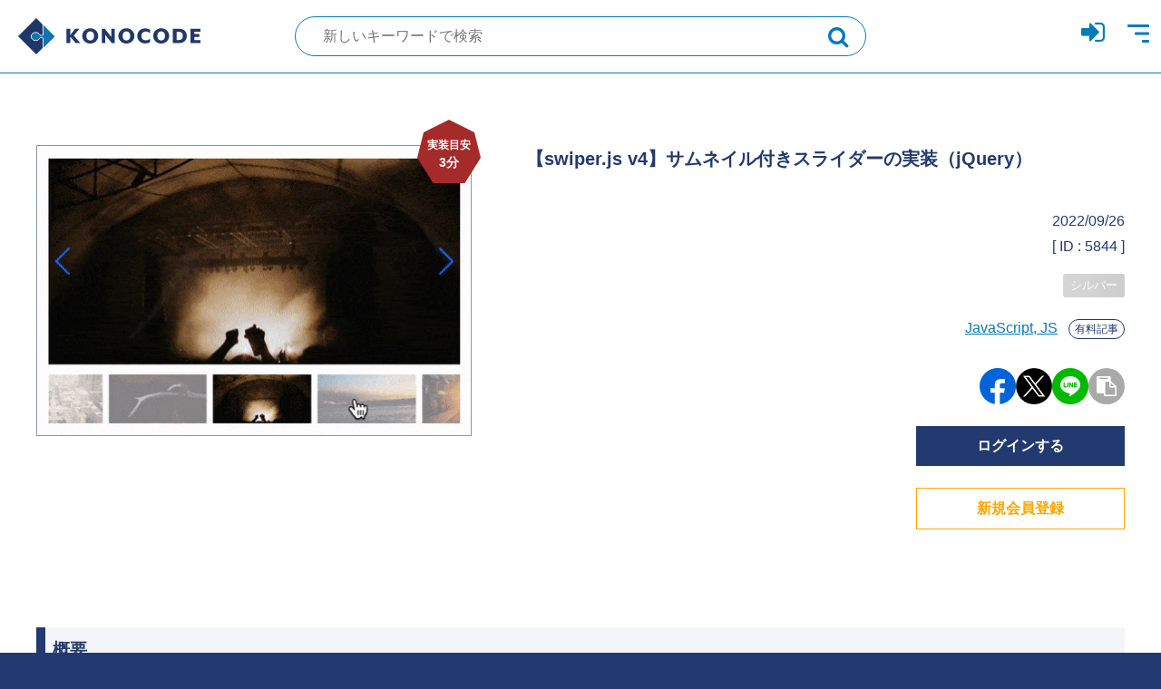

--- FILE ---
content_type: text/html; charset=UTF-8
request_url: https://konocode.jp/5844/
body_size: 11875
content:

<!DOCTYPE html>
<html lang="ja">
<head>
<!-- meta -->
<meta charset="UTF-8">
<meta name="viewport" content="width=device-width">
<meta name="format-detection" content="telephone=no">

<!-- styles -->
<link rel="stylesheet" href="https://cdnjs.cloudflare.com/ajax/libs/font-awesome/4.7.0/css/font-awesome.min.css" integrity="sha512-SfTiTlX6kk+qitfevl/7LibUOeJWlt9rbyDn92a1DqWOw9vWG2MFoays0sgObmWazO5BQPiFucnnEAjpAB+/Sw==" crossorigin="anonymous" referrerpolicy="no-referrer" />
<link rel="preload" as="font" type="font/woff2" href="https://cdnjs.cloudflare.com/ajax/libs/font-awesome/4.7.0/fonts/fontawesome-webfont.woff2?v=4.7.0" crossorigin>
<link rel="stylesheet" href="/css/reset.css">
<link rel="stylesheet" href="/css/plugin.css">
<link rel="stylesheet" href="/css/base.css?timestamp=1670200235">
<link rel="stylesheet" href="/css/module.css?timestamp=1670200238">

<!-- icon -->
<link rel="shortcut icon" href="https://konocode.jp/img/common/favicon.ico">
<link rel="apple-touch-icon" href="https://konocode.jp/img/common/webclip.png">

<!-- title -->

	<script type="text/javascript">function theChampLoadEvent(e){var t=window.onload;if(typeof window.onload!="function"){window.onload=e}else{window.onload=function(){t();e()}}}</script>
		<script type="text/javascript">var theChampDefaultLang = 'ja', theChampCloseIconPath = 'https://konocode.jp/wp-content/plugins/super-socializer/images/close.png';</script>
		<script>var theChampSiteUrl = 'https://konocode.jp', theChampVerified = 0, theChampEmailPopup = 0, heateorSsMoreSharePopupSearchText = 'Search';</script>
			<script>var theChampLoadingImgPath = 'https://konocode.jp/wp-content/plugins/super-socializer/images/ajax_loader.gif'; var theChampAjaxUrl = 'https://konocode.jp/wp-admin/admin-ajax.php'; var theChampRedirectionUrl = 'https://konocode.jp/5844/'; var theChampRegRedirectionUrl = 'https://konocode.jp/5844/'; </script>
				<script> var theChampFBKey = '', theChampSameTabLogin = '1', theChampVerified = 0; var theChampAjaxUrl = 'https://konocode.jp/wp-admin/admin-ajax.php'; var theChampPopupTitle = ''; var theChampEmailPopup = 0; var theChampEmailAjaxUrl = 'https://konocode.jp/wp-admin/admin-ajax.php'; var theChampEmailPopupTitle = ''; var theChampEmailPopupErrorMsg = ''; var theChampEmailPopupUniqueId = ''; var theChampEmailPopupVerifyMessage = ''; var theChampSteamAuthUrl = ""; var theChampCurrentPageUrl = 'https%3A%2F%2Fkonocode.jp%2F5844%2F';  var heateorMSEnabled = 0, theChampTwitterAuthUrl = theChampSiteUrl + "?SuperSocializerAuth=Twitter&super_socializer_redirect_to=" + theChampCurrentPageUrl, theChampLineAuthUrl = theChampSiteUrl + "?SuperSocializerAuth=Line&super_socializer_redirect_to=" + theChampCurrentPageUrl, theChampLiveAuthUrl = theChampSiteUrl + "?SuperSocializerAuth=Live&super_socializer_redirect_to=" + theChampCurrentPageUrl, theChampFacebookAuthUrl = theChampSiteUrl + "?SuperSocializerAuth=Facebook&super_socializer_redirect_to=" + theChampCurrentPageUrl, theChampYahooAuthUrl = theChampSiteUrl + "?SuperSocializerAuth=Yahoo&super_socializer_redirect_to=" + theChampCurrentPageUrl, theChampGoogleAuthUrl = theChampSiteUrl + "?SuperSocializerAuth=Google&super_socializer_redirect_to=" + theChampCurrentPageUrl, theChampYoutubeAuthUrl = theChampSiteUrl + "?SuperSocializerAuth=Youtube&super_socializer_redirect_to=" + theChampCurrentPageUrl, theChampVkontakteAuthUrl = theChampSiteUrl + "?SuperSocializerAuth=Vkontakte&super_socializer_redirect_to=" + theChampCurrentPageUrl, theChampLinkedinAuthUrl = theChampSiteUrl + "?SuperSocializerAuth=Linkedin&super_socializer_redirect_to=" + theChampCurrentPageUrl, theChampInstagramAuthUrl = theChampSiteUrl + "?SuperSocializerAuth=Instagram&super_socializer_redirect_to=" + theChampCurrentPageUrl, theChampWordpressAuthUrl = theChampSiteUrl + "?SuperSocializerAuth=Wordpress&super_socializer_redirect_to=" + theChampCurrentPageUrl, theChampDribbbleAuthUrl = theChampSiteUrl + "?SuperSocializerAuth=Dribbble&super_socializer_redirect_to=" + theChampCurrentPageUrl, theChampGithubAuthUrl = theChampSiteUrl + "?SuperSocializerAuth=Github&super_socializer_redirect_to=" + theChampCurrentPageUrl, theChampSpotifyAuthUrl = theChampSiteUrl + "?SuperSocializerAuth=Spotify&super_socializer_redirect_to=" + theChampCurrentPageUrl, theChampKakaoAuthUrl = theChampSiteUrl + "?SuperSocializerAuth=Kakao&super_socializer_redirect_to=" + theChampCurrentPageUrl, theChampTwitchAuthUrl = theChampSiteUrl + "?SuperSocializerAuth=Twitch&super_socializer_redirect_to=" + theChampCurrentPageUrl, theChampRedditAuthUrl = theChampSiteUrl + "?SuperSocializerAuth=Reddit&super_socializer_redirect_to=" + theChampCurrentPageUrl, theChampDisqusAuthUrl = theChampSiteUrl + "?SuperSocializerAuth=Disqus&super_socializer_redirect_to=" + theChampCurrentPageUrl, theChampDropboxAuthUrl = theChampSiteUrl + "?SuperSocializerAuth=Dropbox&super_socializer_redirect_to=" + theChampCurrentPageUrl, theChampFoursquareAuthUrl = theChampSiteUrl + "?SuperSocializerAuth=Foursquare&super_socializer_redirect_to=" + theChampCurrentPageUrl, theChampAmazonAuthUrl = theChampSiteUrl + "?SuperSocializerAuth=Amazon&super_socializer_redirect_to=" + theChampCurrentPageUrl, theChampStackoverflowAuthUrl = theChampSiteUrl + "?SuperSocializerAuth=Stackoverflow&super_socializer_redirect_to=" + theChampCurrentPageUrl, theChampDiscordAuthUrl = theChampSiteUrl + "?SuperSocializerAuth=Discord&super_socializer_redirect_to=" + theChampCurrentPageUrl, theChampMailruAuthUrl = theChampSiteUrl + "?SuperSocializerAuth=Mailru&super_socializer_redirect_to=" + theChampCurrentPageUrl, theChampYandexAuthUrl = theChampSiteUrl + "?SuperSocializerAuth=Yandex&super_socializer_redirect_to=" + theChampCurrentPageUrl; theChampOdnoklassnikiAuthUrl = theChampSiteUrl + "?SuperSocializerAuth=Odnoklassniki&super_socializer_redirect_to=" + theChampCurrentPageUrl;</script>
			<style type="text/css">
						.the_champ_button_instagram span.the_champ_svg,a.the_champ_instagram span.the_champ_svg{background:radial-gradient(circle at 30% 107%,#fdf497 0,#fdf497 5%,#fd5949 45%,#d6249f 60%,#285aeb 90%)}
					.the_champ_horizontal_sharing .the_champ_svg,.heateor_ss_standard_follow_icons_container .the_champ_svg{
					color: #fff;
				border-width: 0px;
		border-style: solid;
		border-color: transparent;
	}
		.the_champ_horizontal_sharing .theChampTCBackground{
		color:#666;
	}
		.the_champ_horizontal_sharing span.the_champ_svg:hover,.heateor_ss_standard_follow_icons_container span.the_champ_svg:hover{
				border-color: transparent;
	}
		.the_champ_vertical_sharing span.the_champ_svg,.heateor_ss_floating_follow_icons_container span.the_champ_svg{
					color: #fff;
				border-width: 0px;
		border-style: solid;
		border-color: transparent;
	}
		.the_champ_vertical_sharing .theChampTCBackground{
		color:#666;
	}
		.the_champ_vertical_sharing span.the_champ_svg:hover,.heateor_ss_floating_follow_icons_container span.the_champ_svg:hover{
						border-color: transparent;
		}
	@media screen and (max-width:783px){.the_champ_vertical_sharing{display:none!important}}div.heateor_ss_mobile_footer{display:none;}@media screen and (max-width:783px){div.the_champ_bottom_sharing div.the_champ_sharing_ul .theChampTCBackground{width:100%!important;background-color:white}div.the_champ_bottom_sharing{width:100%!important;left:0!important;}div.the_champ_bottom_sharing a{width:14.285714285714% !important;margin:0!important;padding:0!important;}div.the_champ_bottom_sharing .the_champ_svg{width:100%!important;}div.the_champ_bottom_sharing div.theChampTotalShareCount{font-size:.7em!important;line-height:28px!important}div.the_champ_bottom_sharing div.theChampTotalShareText{font-size:.5em!important;line-height:0px!important}div.heateor_ss_mobile_footer{display:block;height:40px;}.the_champ_bottom_sharing{padding:0!important;display:block!important;width: auto!important;bottom:-2px!important;top: auto!important;}.the_champ_bottom_sharing .the_champ_square_count{line-height: inherit;}.the_champ_bottom_sharing .theChampSharingArrow{display:none;}.the_champ_bottom_sharing .theChampTCBackground{margin-right: 1.1em !important}}</style>
	<meta name='robots' content='index, follow, max-image-preview:large, max-snippet:-1, max-video-preview:-1' />

	<!-- This site is optimized with the Yoast SEO plugin v20.8 - https://yoast.com/wordpress/plugins/seo/ -->
	<title>【JavaScript, JS 】【swiper.js v4】サムネイル付きスライダーの実装（jQuery） - コーディングリファレンス【KONOCODE】コノコード</title>
	<meta name="description" content="JavaScript, JS - 【swiper.js v4】サムネイル付きスライダーの実装（jQuery） のソースコード（javascript, jQuery, js, slider, swiper.js, Synchronization, カルーセル, サムネイル画像, サムネイル連動, スライダー, スライド, スワイパー, バージョン4系, 同期, 有料, 連携 ）。フロントエンド専門のコーディングリファレンスはKONOCODE（コノコード）。" />
	<link rel="canonical" href="https://konocode.jp/5844/" />
	<meta property="og:locale" content="ja_JP" />
	<meta property="og:type" content="article" />
	<meta property="og:title" content="【JavaScript, JS 】【swiper.js v4】サムネイル付きスライダーの実装（jQuery） - コーディングリファレンス【KONOCODE】コノコード" />
	<meta property="og:description" content="JavaScript, JS - 【swiper.js v4】サムネイル付きスライダーの実装（jQuery） のソースコード（javascript, jQuery, js, slider, swiper.js, Synchronization, カルーセル, サムネイル画像, サムネイル連動, スライダー, スライド, スワイパー, バージョン4系, 同期, 有料, 連携 ）。フロントエンド専門のコーディングリファレンスはKONOCODE（コノコード）。" />
	<meta property="og:url" content="https://konocode.jp/5844/" />
	<meta property="og:site_name" content="コーディングリファレンス【KONOCODE】コノコード" />
	<meta property="article:published_time" content="2021-10-18T08:43:11+00:00" />
	<meta property="article:modified_time" content="2022-09-26T00:26:58+00:00" />
	<meta property="og:image" content="https://konocode.jp/wp-content/uploads/2020/03/og.png" />
	<meta property="og:image:width" content="480" />
	<meta property="og:image:height" content="320" />
	<meta property="og:image:type" content="image/gif" />
	<meta name="author" content="Dawn523" />
	<meta name="twitter:card" content="summary_large_image" />
	<meta name="twitter:creator" content="@konocode" />
	<meta name="twitter:site" content="@konocode" />
	<meta name="twitter:label1" content="執筆者" />
	<meta name="twitter:data1" content="Dawn523" />
	<script type="application/ld+json" class="yoast-schema-graph">{"@context":"https://schema.org","@graph":[{"@type":"Article","@id":"https://konocode.jp/5844/#article","isPartOf":{"@id":"https://konocode.jp/5844/"},"author":{"name":"Dawn523","@id":"https://konocode.jp/#/schema/person/0801c3042261046f7fb3680f4b341b94"},"headline":"【swiper.js v4】サムネイル付きスライダーの実装（jQuery）","datePublished":"2021-10-18T08:43:11+00:00","dateModified":"2022-09-26T00:26:58+00:00","mainEntityOfPage":{"@id":"https://konocode.jp/5844/"},"wordCount":36,"publisher":{"@id":"https://konocode.jp/#organization"},"image":{"@id":"https://konocode.jp/5844/#primaryimage"},"thumbnailUrl":"https://konocode.jp/wp-content/uploads/2021/10/image_id5844.gif","keywords":["javascript","jQuery","js","slider","swiper.js","Synchronization","カルーセル","サムネイル画像","サムネイル連動","スライダー","スライド","スワイパー","バージョン4系","同期","有料","連携"],"articleSection":["JavaScript, JS"],"inLanguage":"ja"},{"@type":"WebPage","@id":"https://konocode.jp/5844/","url":"https://konocode.jp/5844/","name":"【JavaScript, JS 】【swiper.js v4】サムネイル付きスライダーの実装（jQuery） - コーディングリファレンス【KONOCODE】コノコード","isPartOf":{"@id":"https://konocode.jp/#website"},"primaryImageOfPage":{"@id":"https://konocode.jp/5844/#primaryimage"},"image":{"@id":"https://konocode.jp/5844/#primaryimage"},"thumbnailUrl":"https://konocode.jp/wp-content/uploads/2021/10/image_id5844.gif","datePublished":"2021-10-18T08:43:11+00:00","dateModified":"2022-09-26T00:26:58+00:00","description":"JavaScript, JS - 【swiper.js v4】サムネイル付きスライダーの実装（jQuery） のソースコード（javascript, jQuery, js, slider, swiper.js, Synchronization, カルーセル, サムネイル画像, サムネイル連動, スライダー, スライド, スワイパー, バージョン4系, 同期, 有料, 連携 ）。フロントエンド専門のコーディングリファレンスはKONOCODE（コノコード）。","breadcrumb":{"@id":"https://konocode.jp/5844/#breadcrumb"},"inLanguage":"ja","potentialAction":[{"@type":"ReadAction","target":["https://konocode.jp/5844/"]}]},{"@type":"ImageObject","inLanguage":"ja","@id":"https://konocode.jp/5844/#primaryimage","url":"https://konocode.jp/wp-content/uploads/2021/10/image_id5844.gif","contentUrl":"https://konocode.jp/wp-content/uploads/2021/10/image_id5844.gif","width":480,"height":320},{"@type":"BreadcrumbList","@id":"https://konocode.jp/5844/#breadcrumb","itemListElement":[{"@type":"ListItem","position":1,"name":"ホーム","item":"https://konocode.jp/"},{"@type":"ListItem","position":2,"name":"【swiper.js v4】サムネイル付きスライダーの実装（jQuery）"}]},{"@type":"WebSite","@id":"https://konocode.jp/#website","url":"https://konocode.jp/","name":"コーディングリファレンス【KONOCODE】コノコード","description":"フロントエンド専門のコーディングリファレンス","publisher":{"@id":"https://konocode.jp/#organization"},"potentialAction":[{"@type":"SearchAction","target":{"@type":"EntryPoint","urlTemplate":"https://konocode.jp/?s={search_term_string}"},"query-input":"required name=search_term_string"}],"inLanguage":"ja"},{"@type":"Organization","@id":"https://konocode.jp/#organization","name":"ドーン株式会社 ( DAWN Inc. )","url":"https://konocode.jp/","logo":{"@type":"ImageObject","inLanguage":"ja","@id":"https://konocode.jp/#/schema/logo/image/","url":"https://konocode.jp/wp-content/uploads/2018/03/c3f97619360536afe7211e9e9ee4a3a6.png","contentUrl":"https://konocode.jp/wp-content/uploads/2018/03/c3f97619360536afe7211e9e9ee4a3a6.png","width":177,"height":189,"caption":"ドーン株式会社 ( DAWN Inc. )"},"image":{"@id":"https://konocode.jp/#/schema/logo/image/"},"sameAs":["https://twitter.com/konocode"]},{"@type":"Person","@id":"https://konocode.jp/#/schema/person/0801c3042261046f7fb3680f4b341b94","name":"Dawn523"}]}</script>
	<!-- / Yoast SEO plugin. -->


<link rel='stylesheet' id='wpfp-css' href='https://konocode.jp/wp-content/plugins/wp-favorite-posts/wpfp.css' type='text/css' />
<link rel='stylesheet' id='classic-theme-styles-css' href='https://konocode.jp/wp-includes/css/classic-themes.min.css?ver=6.2.2' type='text/css' media='all' />
<style id='global-styles-inline-css' type='text/css'>
body{--wp--preset--color--black: #000000;--wp--preset--color--cyan-bluish-gray: #abb8c3;--wp--preset--color--white: #ffffff;--wp--preset--color--pale-pink: #f78da7;--wp--preset--color--vivid-red: #cf2e2e;--wp--preset--color--luminous-vivid-orange: #ff6900;--wp--preset--color--luminous-vivid-amber: #fcb900;--wp--preset--color--light-green-cyan: #7bdcb5;--wp--preset--color--vivid-green-cyan: #00d084;--wp--preset--color--pale-cyan-blue: #8ed1fc;--wp--preset--color--vivid-cyan-blue: #0693e3;--wp--preset--color--vivid-purple: #9b51e0;--wp--preset--gradient--vivid-cyan-blue-to-vivid-purple: linear-gradient(135deg,rgba(6,147,227,1) 0%,rgb(155,81,224) 100%);--wp--preset--gradient--light-green-cyan-to-vivid-green-cyan: linear-gradient(135deg,rgb(122,220,180) 0%,rgb(0,208,130) 100%);--wp--preset--gradient--luminous-vivid-amber-to-luminous-vivid-orange: linear-gradient(135deg,rgba(252,185,0,1) 0%,rgba(255,105,0,1) 100%);--wp--preset--gradient--luminous-vivid-orange-to-vivid-red: linear-gradient(135deg,rgba(255,105,0,1) 0%,rgb(207,46,46) 100%);--wp--preset--gradient--very-light-gray-to-cyan-bluish-gray: linear-gradient(135deg,rgb(238,238,238) 0%,rgb(169,184,195) 100%);--wp--preset--gradient--cool-to-warm-spectrum: linear-gradient(135deg,rgb(74,234,220) 0%,rgb(151,120,209) 20%,rgb(207,42,186) 40%,rgb(238,44,130) 60%,rgb(251,105,98) 80%,rgb(254,248,76) 100%);--wp--preset--gradient--blush-light-purple: linear-gradient(135deg,rgb(255,206,236) 0%,rgb(152,150,240) 100%);--wp--preset--gradient--blush-bordeaux: linear-gradient(135deg,rgb(254,205,165) 0%,rgb(254,45,45) 50%,rgb(107,0,62) 100%);--wp--preset--gradient--luminous-dusk: linear-gradient(135deg,rgb(255,203,112) 0%,rgb(199,81,192) 50%,rgb(65,88,208) 100%);--wp--preset--gradient--pale-ocean: linear-gradient(135deg,rgb(255,245,203) 0%,rgb(182,227,212) 50%,rgb(51,167,181) 100%);--wp--preset--gradient--electric-grass: linear-gradient(135deg,rgb(202,248,128) 0%,rgb(113,206,126) 100%);--wp--preset--gradient--midnight: linear-gradient(135deg,rgb(2,3,129) 0%,rgb(40,116,252) 100%);--wp--preset--duotone--dark-grayscale: url('#wp-duotone-dark-grayscale');--wp--preset--duotone--grayscale: url('#wp-duotone-grayscale');--wp--preset--duotone--purple-yellow: url('#wp-duotone-purple-yellow');--wp--preset--duotone--blue-red: url('#wp-duotone-blue-red');--wp--preset--duotone--midnight: url('#wp-duotone-midnight');--wp--preset--duotone--magenta-yellow: url('#wp-duotone-magenta-yellow');--wp--preset--duotone--purple-green: url('#wp-duotone-purple-green');--wp--preset--duotone--blue-orange: url('#wp-duotone-blue-orange');--wp--preset--font-size--small: 13px;--wp--preset--font-size--medium: 20px;--wp--preset--font-size--large: 36px;--wp--preset--font-size--x-large: 42px;--wp--preset--spacing--20: 0.44rem;--wp--preset--spacing--30: 0.67rem;--wp--preset--spacing--40: 1rem;--wp--preset--spacing--50: 1.5rem;--wp--preset--spacing--60: 2.25rem;--wp--preset--spacing--70: 3.38rem;--wp--preset--spacing--80: 5.06rem;--wp--preset--shadow--natural: 6px 6px 9px rgba(0, 0, 0, 0.2);--wp--preset--shadow--deep: 12px 12px 50px rgba(0, 0, 0, 0.4);--wp--preset--shadow--sharp: 6px 6px 0px rgba(0, 0, 0, 0.2);--wp--preset--shadow--outlined: 6px 6px 0px -3px rgba(255, 255, 255, 1), 6px 6px rgba(0, 0, 0, 1);--wp--preset--shadow--crisp: 6px 6px 0px rgba(0, 0, 0, 1);}:where(.is-layout-flex){gap: 0.5em;}body .is-layout-flow > .alignleft{float: left;margin-inline-start: 0;margin-inline-end: 2em;}body .is-layout-flow > .alignright{float: right;margin-inline-start: 2em;margin-inline-end: 0;}body .is-layout-flow > .aligncenter{margin-left: auto !important;margin-right: auto !important;}body .is-layout-constrained > .alignleft{float: left;margin-inline-start: 0;margin-inline-end: 2em;}body .is-layout-constrained > .alignright{float: right;margin-inline-start: 2em;margin-inline-end: 0;}body .is-layout-constrained > .aligncenter{margin-left: auto !important;margin-right: auto !important;}body .is-layout-constrained > :where(:not(.alignleft):not(.alignright):not(.alignfull)){max-width: var(--wp--style--global--content-size);margin-left: auto !important;margin-right: auto !important;}body .is-layout-constrained > .alignwide{max-width: var(--wp--style--global--wide-size);}body .is-layout-flex{display: flex;}body .is-layout-flex{flex-wrap: wrap;align-items: center;}body .is-layout-flex > *{margin: 0;}:where(.wp-block-columns.is-layout-flex){gap: 2em;}.has-black-color{color: var(--wp--preset--color--black) !important;}.has-cyan-bluish-gray-color{color: var(--wp--preset--color--cyan-bluish-gray) !important;}.has-white-color{color: var(--wp--preset--color--white) !important;}.has-pale-pink-color{color: var(--wp--preset--color--pale-pink) !important;}.has-vivid-red-color{color: var(--wp--preset--color--vivid-red) !important;}.has-luminous-vivid-orange-color{color: var(--wp--preset--color--luminous-vivid-orange) !important;}.has-luminous-vivid-amber-color{color: var(--wp--preset--color--luminous-vivid-amber) !important;}.has-light-green-cyan-color{color: var(--wp--preset--color--light-green-cyan) !important;}.has-vivid-green-cyan-color{color: var(--wp--preset--color--vivid-green-cyan) !important;}.has-pale-cyan-blue-color{color: var(--wp--preset--color--pale-cyan-blue) !important;}.has-vivid-cyan-blue-color{color: var(--wp--preset--color--vivid-cyan-blue) !important;}.has-vivid-purple-color{color: var(--wp--preset--color--vivid-purple) !important;}.has-black-background-color{background-color: var(--wp--preset--color--black) !important;}.has-cyan-bluish-gray-background-color{background-color: var(--wp--preset--color--cyan-bluish-gray) !important;}.has-white-background-color{background-color: var(--wp--preset--color--white) !important;}.has-pale-pink-background-color{background-color: var(--wp--preset--color--pale-pink) !important;}.has-vivid-red-background-color{background-color: var(--wp--preset--color--vivid-red) !important;}.has-luminous-vivid-orange-background-color{background-color: var(--wp--preset--color--luminous-vivid-orange) !important;}.has-luminous-vivid-amber-background-color{background-color: var(--wp--preset--color--luminous-vivid-amber) !important;}.has-light-green-cyan-background-color{background-color: var(--wp--preset--color--light-green-cyan) !important;}.has-vivid-green-cyan-background-color{background-color: var(--wp--preset--color--vivid-green-cyan) !important;}.has-pale-cyan-blue-background-color{background-color: var(--wp--preset--color--pale-cyan-blue) !important;}.has-vivid-cyan-blue-background-color{background-color: var(--wp--preset--color--vivid-cyan-blue) !important;}.has-vivid-purple-background-color{background-color: var(--wp--preset--color--vivid-purple) !important;}.has-black-border-color{border-color: var(--wp--preset--color--black) !important;}.has-cyan-bluish-gray-border-color{border-color: var(--wp--preset--color--cyan-bluish-gray) !important;}.has-white-border-color{border-color: var(--wp--preset--color--white) !important;}.has-pale-pink-border-color{border-color: var(--wp--preset--color--pale-pink) !important;}.has-vivid-red-border-color{border-color: var(--wp--preset--color--vivid-red) !important;}.has-luminous-vivid-orange-border-color{border-color: var(--wp--preset--color--luminous-vivid-orange) !important;}.has-luminous-vivid-amber-border-color{border-color: var(--wp--preset--color--luminous-vivid-amber) !important;}.has-light-green-cyan-border-color{border-color: var(--wp--preset--color--light-green-cyan) !important;}.has-vivid-green-cyan-border-color{border-color: var(--wp--preset--color--vivid-green-cyan) !important;}.has-pale-cyan-blue-border-color{border-color: var(--wp--preset--color--pale-cyan-blue) !important;}.has-vivid-cyan-blue-border-color{border-color: var(--wp--preset--color--vivid-cyan-blue) !important;}.has-vivid-purple-border-color{border-color: var(--wp--preset--color--vivid-purple) !important;}.has-vivid-cyan-blue-to-vivid-purple-gradient-background{background: var(--wp--preset--gradient--vivid-cyan-blue-to-vivid-purple) !important;}.has-light-green-cyan-to-vivid-green-cyan-gradient-background{background: var(--wp--preset--gradient--light-green-cyan-to-vivid-green-cyan) !important;}.has-luminous-vivid-amber-to-luminous-vivid-orange-gradient-background{background: var(--wp--preset--gradient--luminous-vivid-amber-to-luminous-vivid-orange) !important;}.has-luminous-vivid-orange-to-vivid-red-gradient-background{background: var(--wp--preset--gradient--luminous-vivid-orange-to-vivid-red) !important;}.has-very-light-gray-to-cyan-bluish-gray-gradient-background{background: var(--wp--preset--gradient--very-light-gray-to-cyan-bluish-gray) !important;}.has-cool-to-warm-spectrum-gradient-background{background: var(--wp--preset--gradient--cool-to-warm-spectrum) !important;}.has-blush-light-purple-gradient-background{background: var(--wp--preset--gradient--blush-light-purple) !important;}.has-blush-bordeaux-gradient-background{background: var(--wp--preset--gradient--blush-bordeaux) !important;}.has-luminous-dusk-gradient-background{background: var(--wp--preset--gradient--luminous-dusk) !important;}.has-pale-ocean-gradient-background{background: var(--wp--preset--gradient--pale-ocean) !important;}.has-electric-grass-gradient-background{background: var(--wp--preset--gradient--electric-grass) !important;}.has-midnight-gradient-background{background: var(--wp--preset--gradient--midnight) !important;}.has-small-font-size{font-size: var(--wp--preset--font-size--small) !important;}.has-medium-font-size{font-size: var(--wp--preset--font-size--medium) !important;}.has-large-font-size{font-size: var(--wp--preset--font-size--large) !important;}.has-x-large-font-size{font-size: var(--wp--preset--font-size--x-large) !important;}
.wp-block-navigation a:where(:not(.wp-element-button)){color: inherit;}
:where(.wp-block-columns.is-layout-flex){gap: 2em;}
.wp-block-pullquote{font-size: 1.5em;line-height: 1.6;}
</style>
<link rel='stylesheet' id='swpm.common-css' href='https://konocode.jp/wp-content/plugins/simple-membership/css/swpm.common.css?ver=4.3.3' type='text/css' media='all' />
<link rel='stylesheet' id='newsletter-css' href='https://konocode.jp/wp-content/plugins/newsletter/style.css?ver=9.0.5' type='text/css' media='all' />
<link rel='stylesheet' id='heateor_slb_frontend_css-css' href='https://konocode.jp/wp-content/plugins/heateor-social-login-buttons/css/theme1.css?ver=1.2.13' type='text/css' media='all' />
<link rel='stylesheet' id='dashicons-css' href='https://konocode.jp/wp-includes/css/dashicons.min.css?ver=6.2.2' type='text/css' media='all' />
<link rel='stylesheet' id='thickbox-css' href='https://konocode.jp/wp-includes/js/thickbox/thickbox.css?ver=6.2.2' type='text/css' media='all' />
<link rel='stylesheet' id='the_champ_frontend_css-css' href='https://konocode.jp/wp-content/plugins/super-socializer/css/front.css?ver=7.13.52' type='text/css' media='all' />
<script type='text/javascript' src='https://konocode.jp/wp-includes/js/jquery/jquery.min.js?ver=3.6.4' id='jquery-core-js'></script>
<script type='text/javascript' src='https://konocode.jp/wp-includes/js/jquery/jquery-migrate.min.js?ver=3.4.0' id='jquery-migrate-js'></script>
<script type='text/javascript' src='https://konocode.jp/wp-content/plugins/wp-favorite-posts/script.js?ver=1.6.8' id='wp-favorite-posts-js'></script>
<link rel='shortlink' href='https://konocode.jp/?p=5844' />
        <script type="text/javascript">
            jQuery(document).ready(function($) {
                $('#respond').html('<div class="swpm-login-to-comment-msg">コメントを書き込むにはログインしてください。</div>');
            });
        </script>
        
<!-- Global site tag (gtag.js) - Google Analytics -->
<script async src="https://www.googletagmanager.com/gtag/js?id=G-V9GLMMCC6C"></script>
<script>
  window.dataLayer = window.dataLayer || [];
  function gtag(){dataLayer.push(arguments);}
  gtag('js', new Date());

  gtag('config', 'G-V9GLMMCC6C');
</script>

</head>
<body data-rsssl=1>


<header class="header">

    <div class="header-container">

                <p class="header-logo">
            <a href="https://konocode.jp/" class="header-logo__link">KONOCODE</a>
        </p>
        <!-- [/header-logo] -->

        <form role="search" method="get" id="searchform-header" action="https://konocode.jp" class="header-search">
            <label class="header-search__inner" data-tippy-content="別のキーワードで新規検索！">
                <input id="js-first-target" type="text" value="" name="s" class="s header-search__input" placeholder="新しいキーワードで検索">
                <button value="検索" class="searchsubmit header-search__submit"></button>
            </label>
        </form>
        
        <ul class="header-icon">
                    <li class="header-icon__list"><a href="https://konocode.jp/membership-login/?swpm_redirect_to=https://konocode.jp/5844/" data-tippy-content="ログイン"><i class="fa fa-sign-in" aria-hidden="true"></i></a></li>
                    <li class="header-icon__list">
                <a href="javascript:void(0)" class="header-trigger" data-tippy-content="メニュー">
                    <span class="header-trigger__bar">Menu</span>
                </a>
            </li>
        </ul>
        <!-- [/header-icon] -->

    </div>
    <!-- [/header-container] -->

</header>
<!-- [/header] -->
<div class="wrapper">

<nav class="global-nav">
    <div class="global-nav__overlay"></div>
    <div class="global-nav__inner">
        <ul class="global-nav__list">
                        <li class="global-nav__list-item">
                <a href="https://konocode.jp/membership-login/?swpm_redirect_to=https://konocode.jp/5844/" class="global-nav__link"><i class="fa fa-sign-in" aria-hidden="true"></i> ログイン</a>
            </li>
            <li class="global-nav__list-item">
                <a href="/lp/pass-member/" class="global-nav__link"><i class="fa fa-chevron-right" aria-hidden="true"></i> KONOCODEのメリット</a>
            </li>
            <li class="global-nav__list-item">
                <a href="/sets/" class="global-nav__link"><i class="fa fa-chevron-right" aria-hidden="true"></i> テーマ別記事セット</a>
            </li>
            <li class="global-nav__list-item">
                <a href="https://konocode.jp/membership-join/" class="global-nav__link"><i class="fa fa-user-plus" aria-hidden="true"></i> 新規会員登録</a>
            </li>
                        <li class="global-nav__list-item">
                <a href="https://konocode.jp/about/" class="global-nav__link"><i class="fa fa-chevron-right" aria-hidden="true"></i> KONOCODEについて</a>
                <ul class="global-nav__list global-nav__list--sub">
                    <li class="global-nav__list-item global-nav__list-item--sub">
                        <a href="https://konocode.jp/about/howto/" class="global-nav__link global-nav__link--sub"><i class="fa fa-angle-right" aria-hidden="true"></i> 機能と使い方</a>
                    </li>
                    <li class="global-nav__list-item global-nav__list-item--sub">
                        <a href="https://konocode.jp/about/#anchor-price" class="global-nav__link global-nav__link--sub"><i class="fa fa-angle-right" aria-hidden="true"></i> ご利用料金</a>
                    </li>
                </ul>
            </li>
            <li class="global-nav__list-item">
                <a href="/faq/" class="global-nav__link"><i class="fa fa-chevron-right" aria-hidden="true"></i> よくあるご質問（FAQ）</a>
            </li>
            <li class="global-nav__list-item">
                <a href="/troubleshooting/" class="global-nav__link"><i class="fa fa-chevron-right" aria-hidden="true"></i> トラブルシューティング</a>
            </li>
            <li class="global-nav__list-item">
                <a href="https://konocode.jp/terms/" class="global-nav__link"><i class="fa fa-chevron-right" aria-hidden="true"></i> 利用規約</a>
            </li>
            <li class="global-nav__list-item">
                <a href="https://konocode.jp/policy/" class="global-nav__link"><i class="fa fa-chevron-right" aria-hidden="true"></i> プライバシーポリシー</a>
            </li>
            <li class="global-nav__list-item">
                <a href="https://konocode.jp/legal/" class="global-nav__link"><i class="fa fa-chevron-right" aria-hidden="true"></i> 特定商取引法に基づく表記</a>
            </li>
            <li class="global-nav__list-item">
                <a href="https://konocode.jp/contactus/" class="global-nav__link"><i class="fa fa-envelope" aria-hidden="true"></i> お問い合わせ</a>
            </li>
        </ul>
    </div>
</nav>
<!-- [/global-nav] -->
<div class="contents">




        
        
        <article>
            <div class="detail-head">
                <div class="detail-head__contents">
                    <h1 class="detail-head__title">【swiper.js v4】サムネイル付きスライダーの実装（jQuery）</h1>
                    <time class="detail-head__date" datetime="2022-09-26T09:26:58+09:00">2022/09/26</time>
                    <div class="detail-head__other">
                                                <div class="detail-head__id">[ ID : 5844 ]</div>
                    </div>

                                            <span class="detail-head__rank bg-silver">シルバー</span>
                    
                    <ul class="detail-head__tag">
                        <li class="detail-head__tag-list">
                            <a href="https://konocode.jp/javascript/">JavaScript, JS</a>
                                                                                                <span class="archive__paid">有料記事</span>
                                                                                    </li>
                    </ul>

                    <div class="c-sns c-sns--detail-head">
                        <div class="c-sns__list">
                            <a href="javascript:fbNiceCurrentPage()" class="c-sns__item" data-tippy-content="この記事をFacebookにシェアする">
                                <picture>
                                    <source srcset="/img/common/img_sns_fb.avif" type="image/avif" />
                                    <img src="/img/common/img_sns_fb.png" alt="Facebookのシェアボタン" decoding="async" width="50" height="50">
                                </picture>
                            </a>
                            <a href="javascript:tweetCurrentPage()" class="c-sns__item" data-tippy-content="この記事をTwitterにシェアする">
                                <picture>
                                    <source srcset="/img/common/img_sns_tw.avif" type="image/avif" />
                                    <img src="/img/common/img_sns_tw.png" alt="Twitterのシェアボタン" decoding="async" width="50" height="50">
                                </picture>
                            </a>
                            <a href="javascript:lineCurrentPage()" class="c-sns__item" data-tippy-content="この記事をLINEにシェアする">
                                <picture>
                                    <source srcset="/img/common/img_sns_line.avif" type="image/avif" />
                                    <img src="/img/common/img_sns_line.png" alt="LINEのシェアボタン" decoding="async" width="50" height="50">
                                </picture>
                            </a>
                            <a href="javascript:copyUrl()" class="c-sns__item c-sns__item--clipboard" data-tippy-content="この記事のURLをコピーする">
                                <i class="fa fa-clipboard" aria-hidden="true"></i>
                            </a>
                        </div>
                    </div>
                    <!-- [/c-sns] -->

                    

                                            <div class="swpm-more-tag-not-logged-in swpm-margin-top-10">
                            <a class="swpm-login-link" href="https://konocode.jp/membership-login/?swpm_redirect_to=https%3A%2F%2Fkonocode.jp%2F5844%2F">ログインする</a>
                            <p class="mgt-pc--10"><a href="/membership-join/">新規会員登録</a></p>
                        </div>
                    
                </div>
                <!-- [/detail-head__contents] -->

                <figure class="detail-head__image">
                                                                    <img src="https://konocode.jp/wp-content/uploads/2021/10/image_id5844.gif" alt="【swiper.js v4】サムネイル付きスライダーの実装（jQuery）" decoding="async" width="480" height="320">
                    

                                            <div class="detail-head__badge">
                            <div class="detail-head__badge-inner">
                                <div class="detail-head__badge-txt">実装目安</div>
                                <div class="detail-head__badge-txt2">3分</div>
                            </div>
                        </div>
                                    </figure>
            </div>
            <!-- [/detail-head] -->

            
            <div class="detail-body">
                <section>
                    <h2>概要</h2>
                    【jQuery】swiper.js(バージョン4系)を使用して、メインスライダーと連動してサムネイル画像が横にスライドするタイプのスライダーを実装する方法を紹介。                </section>


                                    
                                                    <section>
<h2>用途・要件</h2>
<ul>
<li>サムネイル画像はメインスライダーと連動して横にスライドする。</li>
<li>DEMOでは画像はimgタグを使用。</li>
</ul>
</section>
<section>
<h2>検証ブラウザ</h2>
<ul>
<li>Google Chrome(最新)</li>
<li>Safari(最新)</li>
<li>Firefox(最新)</li>
<li>Microsoft Edge(最新)</li>
<li>IE11</li>
</ul>
</section>
<section>
<h2>その他</h2>
<ul>
<li>jQuery v3.6.0使用。</li>
<li>swiper v4.5.1使用。</li>
</ul>
</section>
<section>
<h2>実装</h2>
<div class="swpm-more-tag-not-logged-in swpm-margin-top-10">このコンテンツの続きを閲覧するにはログインが必要です。  <a class="swpm-login-link" href="https://konocode.jp/membership-login/?swpm_redirect_to=https%3A%2F%2Fkonocode.jp%2F5844%2F">ログインする</a>  <a href="https://konocode.jp/membership-join/">新規会員登録</a></div>                        

                                    
                
                            </div>
            <!-- [/detail-body] -->

            <p class="detail-link-1">ローカル環境にコードを移設した際に動作しない場合は<a href="/troubleshooting/">こちら</a>。（トラブルシューティングページへ）</p>

            
            
        </article>


        <div class="c-sns">
            <p class="c-sns__ttl">この記事をシェアする</p>
            <div class="c-sns__list">
                <a href="javascript:fbNiceCurrentPage()" class="c-sns__item" data-tippy-content="この記事をFacebookにシェアする">
                    <picture>
                        <source srcset="/img/common/img_sns_fb.avif" type="image/avif" />
                        <img src="/img/common/img_sns_fb.png" alt="Facebookのシェアボタン" loading="lazy" decoding="async" width="50" height="50">
                    </picture>
                </a>
                <a href="javascript:tweetCurrentPage()" class="c-sns__item" data-tippy-content="この記事をTwitterにシェアする">
                    <picture>
                        <source srcset="/img/common/img_sns_tw.avif" type="image/avif" />
                        <img src="/img/common/img_sns_tw.png" alt="Twitterのシェアボタン" loading="lazy" decoding="async" width="50" height="50">
                    </picture>
                </a>
                <a href="javascript:lineCurrentPage()" class="c-sns__item" data-tippy-content="この記事をLINEにシェアする">
                    <picture>
                        <source srcset="/img/common/img_sns_line.avif" type="image/avif" />
                        <img src="/img/common/img_sns_line.png" alt="LINEのシェアボタン" loading="lazy" decoding="async" width="50" height="50">
                    </picture>
                </a>
                <a href="javascript:copyUrl()" class="c-sns__item c-sns__item--clipboard" data-tippy-content="この記事のURLをコピーする">
                    <i class="fa fa-clipboard" aria-hidden="true"></i>
                </a>
            </div>
        </div>
        <!-- [/c-sns] -->


                    <hr id="anchor-related">
            <section class="p-single-block">
                <h2 class="p-single-block__ttl">関連記事</h2>
                <div class="p-single-block__body">
                    <div class="c-related">

                                                    
                                                            <article class="c-related__item">
                                    <a href="https://konocode.jp/3568/" class="c-related__link">
                                        <figure class="c-related__img">
                                                                                            <img src="https://konocode.jp/wp-content/uploads/2021/10/image_id3568.gif" decoding="async" loading="lazy" width="480" height="415" alt="">
                                                                                    </figure>
                                        <h3 class="c-related__txt">【swiper.js v4】サムネイル付きスライダーの実装（サムネイル固定、jQuery）</h3>
                                    </a>
                                </article>
                            
                                                    
                                                            <article class="c-related__item">
                                    <a href="https://konocode.jp/5818/" class="c-related__link">
                                        <figure class="c-related__img">
                                                                                            <img src="https://konocode.jp/wp-content/uploads/2021/10/image_id5818.gif" decoding="async" loading="lazy" width="480" height="423" alt="">
                                                                                    </figure>
                                        <h3 class="c-related__txt">【swiper.js v8】サムネイル付きスライダーの実装（サムネイル固定、Vanilla JS）</h3>
                                    </a>
                                </article>
                            
                                                    
                                                            <article class="c-related__item">
                                    <a href="https://konocode.jp/3570/" class="c-related__link">
                                        <figure class="c-related__img">
                                                                                            <img src="https://konocode.jp/wp-content/uploads/2021/10/image_id3570.gif" decoding="async" loading="lazy" width="500" height="440" alt="">
                                                                                    </figure>
                                        <h3 class="c-related__txt">【swiper.js v8】サムネイル付きスライダーの実装（サムネイル固定、jQuery）</h3>
                                    </a>
                                </article>
                            
                        
                    </div>
                </div>
            </section>
            <!-- [/c-related] -->
        
        

        <section class="detail-block">
            <h2 class="detail-block__ttl">全ての記事を見る</h2>
            <div class="detail-block__body">

                <a href="/?s=" class="c-btn-1 c-btn-1--orange"><i class="fa fa-list" aria-hidden="true"></i> 記事一覧へ</a>

            </div>
        </section>
        <!-- [/detail-block] -->



    

    <div class="c-container-1">

        <!-- パス会員LPへのバナー -->
        <a href="/lp/pass-member/" class="c-switch-img">
            <picture class="c-switch-img__item">
                <source srcset="/img/common/1200_628man.avif" type="image/avif">
                <img src="/img/common/1200_628man.jpg" alt="パス会員なら見放題でおトク！" loading="lazy" decoding="async" width="300" height="157">
            </picture>
            <picture class="c-switch-img__item">
                <source srcset="/img/common/1200_628woman.avif" type="image/avif">
                <img src="/img/common/1200_628woman.jpg" alt="パス会員なら見放題でおトク！" loading="lazy" decoding="async" width="300" height="157">
            </picture>
        </a>
        <!-- [/c-switch-img] -->

    </div>
    <!-- [/c-container-1] -->


</div>
<!-- [/contents] -->

</div>
<!-- [/wrapper] -->

<div id="js-pagetop" class="pagetop">
    <a href="#" class="pagetop__link" title="ページトップへ戻る">
        <i class="fa fa-arrow-up" aria-hidden="true"></i>
    </a>
</div>
<!-- [/pagetop] -->

    <div class="c-fixed-btns">
        <a href="/lp/pass-member/" target="_blank" class="c-fixed-btns__btn"><i class="fa fa-thumbs-up" aria-hidden="true"></i> KONOCODEのメリット</a>

                    <a href="/membership-join/membership-registration-normal/" class="c-fixed-btns__btn"><i class="fa fa-user" aria-hidden="true"></i> 無料会員登録</a>
            </div>
    <!-- [/c-fixed-btns] -->



<footer id="footer" class="footer">

    <div class="footer-container">

        <div class="footer-sns-follow">
            <p class="footer-sns-follow__ttl">FOLLOW US !!</p>
            <p class="footer-sns-follow__lead">Twitterでも情報発信中！<br>（新着・更新記事、その他開発に役立つ情報をお届けします）</p>
            <div class="footer-sns-follow__info">
                <a href="https://twitter.com/konocode" target="_blank" class="footer-sns-follow__icon">
                    <picture>
                        <source srcset="/img/common/img_sns_tw.avif" type="image/avif">
                        <img src="/img/common/img_sns_tw.png" alt="Twitterのアイコン" loading="lazy" decoding="async" width="50" height="50">
                    </picture>
                    <span class="footer-sns-follow__icon-caption">@konocode</span>
                </a>
                <figure class="footer-sns-follow__qr">
                    <img src="/img/common/img_qr_konocode_twitter.svg" alt="TwitterのKONOCODEアカウントページのQRコード画像" loading="lazy" width="1" height="1" decoding="async">
                </figure>
            </div>
        </div>
        <!-- [/footer-sns-follow] -->

        <nav class="footer-nav">
            <ul class="footer-nav__list">
                <li class="footer-nav__item"><a href="https://konocode.jp/about/" class="footer-nav__link">KONOCODEについて</a></li>
                <li class="footer-nav__item"><a href="https://konocode.jp/lp/pass-member/" class="footer-nav__link">KONOCODEのメリット</a></li>
                <li class="footer-nav__item"><a href="https://konocode.jp/about/#anchor-price" class="footer-nav__link">ご利用料金</a></li>
                <li class="footer-nav__item"><a href="https://konocode.jp/terms/" class="footer-nav__link">利用規約</a></li>
                <li class="footer-nav__item"><a href="https://konocode.jp/policy/" class="footer-nav__link">プライバシーポリシー</a></li>
            </ul>
        </nav>
        <!-- [/footer-nav] -->

        <div class="footer-copyright">
            <small class="footer-copyright__text">&copy; 2017 - 2026 DAWN Inc.</small>
        </div>
        <!-- [/footer-copyright] -->

    </div>
    <!-- [/footer-container] -->

</footer>
<!-- [/footer] -->
<!-- scripts -->

<script>
    var $ = jQuery.noConflict();
</script>
<script src="/js/lib/lib.js?timestamp=1668145824"></script>
<script src="/js/lib/util.js?timestamp=1504171755"></script>
    <script src="https://cdnjs.cloudflare.com/ajax/libs/clipboard.js/1.7.1/clipboard.min.js"></script>
    <script src="/js/lib/prism/prism.js"></script>
    <script src="/js/lib/codemirror/codemirror.js"></script>
    <script src="/js/lib/codemirror/sublime.js"></script>
    <script src="/js/lib/codemirror/emmet.js"></script>
    <script src="/js/lib/codemirror/css.js"></script>
    <script src="/js/lib/codemirror/javascript.js"></script>
    <script src="/js/lib/codemirror/php.js"></script>
    <script src="/js/lib/codemirror/xml.js"></script>
    <script src="/js/lib/codemirror/htmlmixed.js"></script>
    <script src="/js/lib/codemirror/matchbrackets.js"></script>
<script src="/js/common.js?timestamp=1686717843"></script>

    <script src="/js/single.js?timestamp=1656466233"></script>
                <script>
            $(function() {
                'use strict';
                const code = document.getElementById('code');
                if (!code) return;

                let delay;
                let editor = CodeMirror.fromTextArea(code, {
                    mode: 'htmlmixed',
                    styleActiveLine: true,
                    matchBrackets: true,
                    theme: 'material',
                    keyMap: 'sublime'
                });
                emmetCodeMirror(editor, {
                    'Ctrl-E': 'emmet.expand_abbreviation',
                });

                const $previewArea = $('.detail-codemirror__preview'),
                    $runTrigger = $('.detail-codemirror__run');

                $previewArea.hover(function() {
                    $runTrigger.toggleClass('js-show');
                });

                $runTrigger.off('click').on('click', function() {
                    clearTimeout(delay);
                    delay = setTimeout(updatePreview, 300);
                });

                editor.on("change", function() {
                    clearTimeout(delay);
                    delay = setTimeout(updatePreview, 300);
                });

                function updatePreview() {
                    const previewFrame = document.getElementById('preview'),
                        preview = previewFrame.contentDocument || previewFrame.contentWindow.document;
                    preview.open();
                    preview.write(editor.getValue());
                    preview.close();
                }
                setTimeout(updatePreview, 300);
            });
        </script>
    <script type='text/javascript' id='newsletter-js-extra'>
/* <![CDATA[ */
var newsletter_data = {"action_url":"https:\/\/konocode.jp\/wp-admin\/admin-ajax.php"};
/* ]]> */
</script>
<script type='text/javascript' src='https://konocode.jp/wp-content/plugins/newsletter/main.js?ver=9.0.5' id='newsletter-js'></script>
<script type='text/javascript' src='https://konocode.jp/wp-content/plugins/super-socializer/js/front/social_login/general.js?ver=7.13.52' id='the_champ_ss_general_scripts-js'></script>
<script type='text/javascript' src='https://konocode.jp/wp-content/plugins/super-socializer/js/front/social_login/common.js?ver=7.13.52' id='the_champ_sl_common-js'></script>
<script type='text/javascript' id='thickbox-js-extra'>
/* <![CDATA[ */
var thickboxL10n = {"next":"\u6b21\u3078 >","prev":"< \u524d\u3078","image":"\u753b\u50cf","of":"\/","close":"\u9589\u3058\u308b","noiframes":"\u3053\u306e\u6a5f\u80fd\u3067\u306f iframe \u304c\u5fc5\u8981\u3067\u3059\u3002\u73fe\u5728 iframe \u3092\u7121\u52b9\u5316\u3057\u3066\u3044\u308b\u304b\u3001\u5bfe\u5fdc\u3057\u3066\u3044\u306a\u3044\u30d6\u30e9\u30a6\u30b6\u30fc\u3092\u4f7f\u3063\u3066\u3044\u308b\u3088\u3046\u3067\u3059\u3002","loadingAnimation":"https:\/\/konocode.jp\/wp-includes\/js\/thickbox\/loadingAnimation.gif"};
/* ]]> */
</script>
<script type='text/javascript' src='https://konocode.jp/wp-includes/js/thickbox/thickbox.js?ver=3.1-20121105' id='thickbox-js'></script>
</body>

</html>

--- FILE ---
content_type: text/css
request_url: https://konocode.jp/css/plugin.css
body_size: 4659
content:
@charset "UTF-8";
/* ==========================================================
Name:
    plugin.css

Description:
    サイトで使用するjQuery等のプラグインのCSSを記述する
    このCSSファイルにプラグインに付属するCSSを移設する
    このファイルに記述されたスタイルは変更しない
    スタイルの変更が必要な場合、他のCSSファイルにて上書きを行う

Contents:
    prismjs
    codemirror
        material
========================================================== */
/* http://prismjs.com/download.html?themes=prism-okaidia&languages=markup+css+clike+javascript+http+php+sass+scss&plugins=toolbar+copy-to-clipboard */
/**
 * okaidia theme for JavaScript, CSS and HTML
 * Loosely based on Monokai textmate theme by http://www.monokai.nl/
 * @author ocodia
 */
code[class*="language-"],
pre[class*="language-"] {
    background: none;
    color: #f8f8f2;
    text-align: left;
    text-shadow: 0 1px rgba(0, 0, 0, 0.3);
    white-space: pre;
    word-spacing: normal;
    word-wrap: normal;
    word-break: normal;
    -moz-tab-size: 4;
    -o-tab-size: 4;
    tab-size: 4;
    -webkit-hyphens: none;
    hyphens: none;
    font-family: Consolas, Monaco, 'Andale Mono', 'Ubuntu Mono', monospace;
    line-height: 1.5;
}

/* Code blocks */
pre[class*="language-"] {
    overflow: auto;
    margin: 1rem 0 2rem;
    padding: 1rem;
    border-radius: 5px;
}

:not(pre) > code[class*="language-"],
pre[class*="language-"] {
    background: #263238;
}

/* Inline code */
:not(pre) > code[class*="language-"] {
    padding: 1rem;
    border-radius: 5px;
    white-space: normal;
}

.token.comment,
.token.prolog,
.token.doctype,
.token.cdata {
    color: slategray;
}

.token.punctuation {
    color: #f8f8f2;
}

.namespace {
    opacity: .7;
}

.token.property,
.token.tag,
.token.constant,
.token.symbol,
.token.deleted {
    color: #f92672;
}

.token.boolean,
.token.number {
    color: #ae81ff;
}

.token.selector,
.token.attr-name,
.token.string,
.token.char,
.token.builtin,
.token.inserted {
    color: #a6e22e;
}

.token.operator,
.token.entity,
.token.url,
.language-css .token.string,
.style .token.string,
.token.variable {
    color: #f8f8f2;
}

.token.atrule,
.token.attr-value,
.token.function {
    color: #e6db74;
}

.token.keyword {
    color: #66d9ef;
}

.token.regex,
.token.important {
    color: #fd971f;
}

.token.important,
.token.bold {
    font-weight: bold;
}

.token.italic {
    font-style: italic;
}

.token.entity {
    cursor: help;
}

/*pre.code-toolbar {
	position: relative;
}*/
pre.code-toolbar > .toolbar {
    position: absolute;
    top: .3em;
    right: .2em;
    opacity: 0;
    transition: opacity 0.3s ease-in-out;
}

pre.code-toolbar:hover > .toolbar {
    opacity: 1;
}

pre.code-toolbar > .toolbar .toolbar-item {
    display: inline-block;
}

pre.code-toolbar > .toolbar a {
    cursor: pointer;
}

pre.code-toolbar > .toolbar button {
    overflow: visible;
    padding: 0;
    border: 0;
    background: none;
    color: inherit;
    font: inherit;
    line-height: normal;

    -webkit-user-select: none;
    /* for button */
    -moz-user-select: none;
    -ms-user-select: none;
}

pre.code-toolbar > .toolbar a,
pre.code-toolbar > .toolbar button,
pre.code-toolbar > .toolbar span {
    padding: 0 .5em;
    border-radius: .5em;
    background: #f5f2f0;
    background: rgba(224, 224, 224, 0.2);
    box-shadow: 0 2px 0 0 rgba(0, 0, 0, 0.2);
    color: #bbb;
    font-size: .8em;
}

pre.code-toolbar > .toolbar a:hover,
pre.code-toolbar > .toolbar a:focus,
pre.code-toolbar > .toolbar button:hover,
pre.code-toolbar > .toolbar button:focus,
pre.code-toolbar > .toolbar span:hover,
pre.code-toolbar > .toolbar span:focus {
    color: inherit;
    text-decoration: none;
}

/* BASICS */
.CodeMirror {
    height: 300px;
    color: black;
    /* Set height, width, borders, and global font properties here */
    font-family: monospace;
    direction: ltr;
}

/* PADDING */
.CodeMirror-lines {
    padding: 4px 0;
    /* Vertical padding around content */
}

.CodeMirror pre {
    padding: 0 4px;
    /* Horizontal padding of content */
}

.CodeMirror-scrollbar-filler, .CodeMirror-gutter-filler {
    background-color: white;
    /* The little square between H and V scrollbars */
}

/* GUTTER */
.CodeMirror-gutters {
    border-right: 1px solid #ddd;
    background-color: #f7f7f7;
    white-space: nowrap;
}

.CodeMirror-linenumber {
    padding: 0 3px 0 5px;
    min-width: 20px;
    color: #999;
    text-align: right;
    white-space: nowrap;
}

.CodeMirror-guttermarker {
    color: black;
}

.CodeMirror-guttermarker-subtle {
    color: #999;
}

/* CURSOR */
.CodeMirror-cursor {
    width: 0;
    border-right: none;
    border-left: 1px solid black;
}

/* Shown when moving in bi-directional text */
.CodeMirror div.CodeMirror-secondarycursor {
    border-left: 1px solid silver;
}

.cm-fat-cursor .CodeMirror-cursor {
    width: auto;
    border: 0 !important;
    background: #7e7;
}

.cm-fat-cursor div.CodeMirror-cursors {
    z-index: 1;
}

.cm-fat-cursor-mark {
    background-color: rgba(20, 255, 20, 0.5);
    animation: blink 1.06s steps(1) infinite;
}

.cm-animate-fat-cursor {
    width: auto;
    border: 0;
    background-color: #7e7;
    animation: blink 1.06s steps(1) infinite;
}

@keyframes blink {
    0% {
    }
    50% {
        background-color: transparent;
    }
    100% {
    }
}

/* Can style cursor different in overwrite (non-insert) mode */
.cm-tab {
    display: inline-block;
    text-decoration: inherit;
}

.CodeMirror-rulers {
    position: absolute;
    top: -50px;
    right: 0;
    bottom: -20px;
    left: 0;
    overflow: hidden;
}

.CodeMirror-ruler {
    position: absolute;
    top: 0;
    bottom: 0;
    border-left: 1px solid #ccc;
}

/* DEFAULT THEME */
.cm-s-default .cm-header {
    color: blue;
}

.cm-s-default .cm-quote {
    color: #090;
}

.cm-negative {
    color: #d44;
}

.cm-positive {
    color: #292;
}

.cm-header, .cm-strong {
    font-weight: bold;
}

.cm-em {
    font-style: italic;
}

.cm-link {
    text-decoration: underline;
}

.cm-strikethrough {
    text-decoration: line-through;
}

.cm-s-default .cm-keyword {
    color: #708;
}

.cm-s-default .cm-atom {
    color: #219;
}

.cm-s-default .cm-number {
    color: #164;
}

.cm-s-default .cm-def {
    color: #00f;
}

.cm-s-default .cm-variable-2 {
    color: #05a;
}

.cm-s-default .cm-variable-3, .cm-s-default .cm-type {
    color: #085;
}

.cm-s-default .cm-comment {
    color: #a50;
}

.cm-s-default .cm-string {
    color: #a11;
}

.cm-s-default .cm-string-2 {
    color: #f50;
}

.cm-s-default .cm-meta {
    color: #555;
}

.cm-s-default .cm-qualifier {
    color: #555;
}

.cm-s-default .cm-builtin {
    color: #30a;
}

.cm-s-default .cm-bracket {
    color: #997;
}

.cm-s-default .cm-tag {
    color: #170;
}

.cm-s-default .cm-attribute {
    color: #00c;
}

.cm-s-default .cm-hr {
    color: #999;
}

.cm-s-default .cm-link {
    color: #00c;
}

.cm-s-default .cm-error {
    color: #f00;
}

.cm-invalidchar {
    color: #f00;
}

.CodeMirror-composing {
    border-bottom: 2px solid;
}

/* Default styles for common addons */
div.CodeMirror span.CodeMirror-matchingbracket {
    color: #0b0;
}

div.CodeMirror span.CodeMirror-nonmatchingbracket {
    color: #a22;
}

.CodeMirror-matchingtag {
    background: rgba(255, 150, 0, 0.3);
}

.CodeMirror-activeline-background {
    background: #e8f2ff;
}

/* STOP */
/* The rest of this file contains styles related to the mechanics of
   the editor. You probably shouldn't touch them. */
.CodeMirror {
    position: relative;
    overflow: hidden;
    background: white;
}

.CodeMirror-scroll {
    /* Prevent dragging from highlighting the element */
    position: relative;
    overflow: scroll !important;
    margin-right: -30px;
    /* Things will break if this is overridden */
    /* 30px is the magic margin used to hide the element's real scrollbars */
    /* See overflow: hidden in .CodeMirror */
    margin-bottom: -30px;
    padding-bottom: 30px;
    height: 100%;
    outline: none;
}

.CodeMirror-sizer {
    position: relative;
    border-right: 30px solid transparent;
}

/* The fake, visible scrollbars. Used to force redraw during scrolling
   before actual scrolling happens, thus preventing shaking and
   flickering artifacts. */
.CodeMirror-vscrollbar, .CodeMirror-hscrollbar, .CodeMirror-scrollbar-filler, .CodeMirror-gutter-filler {
    position: absolute;
    z-index: 6;
    display: none;
}

.CodeMirror-vscrollbar {
    top: 0;
    right: 0;
    overflow-x: hidden;
    overflow-y: scroll;
}

.CodeMirror-hscrollbar {
    bottom: 0;
    left: 0;
    overflow-x: scroll;
    overflow-y: hidden;
}

.CodeMirror-scrollbar-filler {
    right: 0;
    bottom: 0;
}

.CodeMirror-gutter-filler {
    bottom: 0;
    left: 0;
}

.CodeMirror-gutters {
    position: absolute;
    top: 0;
    left: 0;
    z-index: 3;
    min-height: 100%;
}

.CodeMirror-gutter {
    display: inline-block;
    margin-bottom: -30px;
    height: 100%;
    vertical-align: top;
    white-space: normal;
}

.CodeMirror-gutter-wrapper {
    position: absolute;
    z-index: 4;
    border: none !important;
    background: none !important;
}

.CodeMirror-gutter-background {
    position: absolute;
    top: 0;
    bottom: 0;
    z-index: 4;
}

.CodeMirror-gutter-elt {
    position: absolute;
    z-index: 4;
    cursor: default;
}

.CodeMirror-gutter-wrapper ::-moz-selection {
    background-color: transparent;
}

.CodeMirror-gutter-wrapper ::selection {
    background-color: transparent;
}

.CodeMirror-gutter-wrapper ::-moz-selection {
    background-color: transparent;
}

.CodeMirror-lines {
    min-height: 1px;
    cursor: text;
    /* prevents collapsing before first draw */
}

.CodeMirror pre {
    position: relative;
    z-index: 2;
    overflow: visible;
    margin: 0;
    border-width: 0;
    /* Reset some styles that the rest of the page might have set */
    border-radius: 0;
    background: transparent;
    color: inherit;
    white-space: pre;
    word-wrap: normal;
    font-size: inherit;
    font-family: inherit;
    line-height: inherit;

    -webkit-tap-highlight-color: transparent;
    font-variant-ligatures: contextual;
}

.CodeMirror-wrap pre {
    white-space: pre-wrap;
    word-wrap: break-word;
    word-break: normal;
}

.CodeMirror-linebackground {
    position: absolute;
    top: 0;
    right: 0;
    bottom: 0;
    left: 0;
    z-index: 0;
}

.CodeMirror-linewidget {
    position: relative;
    z-index: 2;
    padding: 0.1px;
    /* Force widget margins to stay inside of the container */
}

.CodeMirror-rtl pre {
    direction: rtl;
}

.CodeMirror-code {
    outline: none;
}

/* Force content-box sizing for the elements where we expect it */
.CodeMirror-scroll,
.CodeMirror-sizer,
.CodeMirror-gutter,
.CodeMirror-gutters,
.CodeMirror-linenumber {
    box-sizing: content-box;
}

.CodeMirror-measure {
    position: absolute;
    visibility: hidden;
    overflow: hidden;
    width: 100%;
    height: 0;
}

.CodeMirror-cursor {
    position: absolute;
    pointer-events: none;
}

.CodeMirror-measure pre {
    position: static;
}

div.CodeMirror-cursors {
    position: relative;
    z-index: 3;
    visibility: hidden;
}

div.CodeMirror-dragcursors {
    visibility: visible;
}

.CodeMirror-focused div.CodeMirror-cursors {
    visibility: visible;
}

.CodeMirror-selected {
    background: #d9d9d9;
}

.CodeMirror-focused .CodeMirror-selected {
    background: #d7d4f0;
}

.CodeMirror-crosshair {
    cursor: crosshair;
}

.CodeMirror-line::-moz-selection, .CodeMirror-line > span::-moz-selection, .CodeMirror-line > span > span::-moz-selection {
    background: #d7d4f0;
}

.CodeMirror-line::selection, .CodeMirror-line > span::selection, .CodeMirror-line > span > span::selection {
    background: #d7d4f0;
}

.CodeMirror-line::-moz-selection, .CodeMirror-line > span::-moz-selection, .CodeMirror-line > span > span::-moz-selection {
    background: #d7d4f0;
}

.cm-searching {
    background-color: #ffa;
    background-color: rgba(255, 255, 0, 0.4);
}

/* Used to force a border model for a node */
.cm-force-border {
    padding-right: .1px;
}

@media print {
    /* Hide the cursor when printing */
    .CodeMirror div.CodeMirror-cursors {
        visibility: hidden;
    }
}

/* See issue #2901 */
.cm-tab-wrap-hack:after {
    content: '';
}

/* Help users use markselection to safely style text background */
span.CodeMirror-selectedtext {
    background: none;
}

/*

    Name:       material
    Author:     Michael Kaminsky (http://github.com/mkaminsky11)

    Original material color scheme by Mattia Astorino (https://github.com/equinusocio/material-theme)

*/
.cm-s-material.CodeMirror {
    background-color: #263238;
    color: #e9eded;
}

.cm-s-material .CodeMirror-gutters {
    border: none;
    background: #263238;
    color: #537f7e;
}

.cm-s-material .CodeMirror-guttermarker, .cm-s-material .CodeMirror-guttermarker-subtle, .cm-s-material .CodeMirror-linenumber {
    color: #537f7e;
}

.cm-s-material .CodeMirror-cursor {
    border-left: 1px solid #f8f8f0;
}

.cm-s-material div.CodeMirror-selected {
    background: rgba(255, 255, 255, 0.15);
}

.cm-s-material.CodeMirror-focused div.CodeMirror-selected {
    background: rgba(255, 255, 255, 0.1);
}

.cm-s-material .CodeMirror-line::-moz-selection, .cm-s-material .CodeMirror-line > span::-moz-selection, .cm-s-material .CodeMirror-line > span > span::-moz-selection {
    background: rgba(255, 255, 255, 0.1);
}

.cm-s-material .CodeMirror-line::selection, .cm-s-material .CodeMirror-line > span::selection, .cm-s-material .CodeMirror-line > span > span::selection {
    background: rgba(255, 255, 255, 0.1);
}

.cm-s-material .CodeMirror-line::-moz-selection, .cm-s-material .CodeMirror-line > span::-moz-selection, .cm-s-material .CodeMirror-line > span > span::-moz-selection {
    background: rgba(255, 255, 255, 0.1);
}

.cm-s-material .CodeMirror-activeline-background {
    background: rgba(0, 0, 0, 0);
}

.cm-s-material .cm-keyword {
    color: #c792ea;
}

.cm-s-material .cm-operator {
    color: #e9eded;
}

.cm-s-material .cm-variable-2 {
    color: #80CBC4;
}

.cm-s-material .cm-variable-3, .cm-s-material .cm-type {
    color: #82B1FF;
}

.cm-s-material .cm-builtin {
    color: #DECB6B;
}

.cm-s-material .cm-atom {
    color: #F77669;
}

.cm-s-material .cm-number {
    color: #F77669;
}

.cm-s-material .cm-def {
    color: #e9eded;
}

.cm-s-material .cm-string {
    color: #C3E88D;
}

.cm-s-material .cm-string-2 {
    color: #80CBC4;
}

.cm-s-material .cm-comment {
    color: #546E7A;
}

.cm-s-material .cm-variable {
    color: #82B1FF;
}

.cm-s-material .cm-tag {
    color: #80CBC4;
}

.cm-s-material .cm-meta {
    color: #80CBC4;
}

.cm-s-material .cm-attribute {
    color: #FFCB6B;
}

.cm-s-material .cm-property {
    color: #80CBAE;
}

.cm-s-material .cm-qualifier {
    color: #DECB6B;
}

.cm-s-material .cm-variable-3, .cm-s-material .cm-type {
    color: #DECB6B;
}

.cm-s-material .cm-tag {
    color: #ff5370;
}

.cm-s-material .cm-error {
    background-color: #EC5F67;
    color: white;
}

.cm-s-material .CodeMirror-matchingbracket {
    color: white !important;
    text-decoration: underline;
}


--- FILE ---
content_type: text/css
request_url: https://konocode.jp/css/base.css?timestamp=1670200235
body_size: 4101
content:
@charset "UTF-8";
/* ==========================================================
Name:
    base.css

Description:
    サイト全体に共通する設定を記述する

Contents:
    base settings
    base blocks
========================================================== */
/* ==========================================================
*
*   base settings
*
========================================================== */
/*  html, body
--------------------------------------------- */
html,
body {
    color: #223a70;
    font-size: 16px;
    font-family: "Hiragino Kaku Gothic ProN", "Hiragino Sans", "meiryo", sans-serif;

    -webkit-font-smoothing: antialiased;
    -moz-osx-font-smoothing: grayscale;
    -webkit-text-size-adjust: 100%;
}

body {
    box-sizing: border-box;
    background-color: #223a70;
    line-height: 1.8;
}

@media screen and (max-width: 738px) {
    html,
    body {
        min-width: 320px;
        line-height: 1.8;
    }
}

/*  <a> tag
--------------------------------------------- */
a {
    color: #007bbb;
    text-decoration: underline;
}

@media screen and (min-width: 739px) {
    a:hover {
        text-decoration: none;
    }
}

a[href^="javascript"] {
    cursor: default;
}

a[href^="javascript"]:hover {
    opacity: 1;
}

/*  <img> tag
--------------------------------------------- */
img {
    max-width: 100%;
    width: auto;
    height: auto;
    vertical-align: bottom;
}

/*  <hr> tag as anchor target
--------------------------------------------- */
hr[id^="anchor-"] {
    position: relative;
    z-index: -1;
    display: block;
    margin: -80px 0 0;
    padding: 80px 0 0;
    width: auto;
    height: 0;
    border: 0;
    background: 0;
    pointer-events: none;
}

@media screen and (max-width: 738px) {
    hr[id^="anchor-"] {
        margin: -60px 0 0;
        padding: 60px 0 0;
    }
}

input,
textarea {
    background-color: #fff;
    font: 1rem;
}

input:-webkit-autofill,
textarea:-webkit-autofill,
select:-webkit-autofill {
    box-shadow: 0 0 0px 1000px #fff inset;

    -webkit-text-fill-color: #223a70;
}

/*  Tippy ToolTips
--------------------------------------------- */
.tippy-box {
    background-color: #223a70 !important;
}

.tippy-box .tippy-arrow {
    color: #223a70 !important;
}

.tippy-box[data-placement^=top] > .tippy-arrow {
    border-top-color: #223a70 !important;
}

.tippy-box[data-placement^=bottom] > .tippy-arrow {
    border-bottom-color: #223a70 !important;
}

.tippy-box[data-placement^=left] > .tippy-arrow {
    border-left-color: #223a70 !important;
}

.tippy-box[data-placement^=right] > .tippy-arrow {
    border-right-color: #223a70 !important;
}

/* ==========================================================
*
*   base blocks
*
========================================================== */
/* ---------------------------------------------
*   header
--------------------------------------------- */
.header {
    height: 80px;
    background-color: #fff;
}

@media screen and (max-width: 738px) {
    .header {
        height: 60px;
    }
}

/*  header-container
--------------------------------------------- */
.header-container {
    position: fixed;
    top: 0;
    z-index: 999;
    display: flex;
    box-sizing: border-box;
    padding-right: 10px;
    padding-left: 10px;
    width: 100%;
    border-bottom: 1px solid #007bbb;
    background-color: rgba(255, 255, 255, 0.8);

    justify-content: space-between;
    flex-wrap: wrap;
}

.header-container--index {
    display: flex;
    border-bottom: 0;
    background-color: transparent;

    justify-content: flex-end;
    flex-wrap: wrap;
}

.header-container--index.header-container--signin {
    border-bottom: 0;
    background-color: transparent;
}

@media screen and (max-width: 738px) {
    .header-container--index .header-icon {
        width: 100%;
    }
    .header-container--index .header-icon__list:not(:first-of-type) {
        margin-left: 20px;
    }
}

@media screen and (max-width: 738px) and (max-width: 738px) {
    .header-container--index .header-icon__list:not(:last-of-type) {
        display: block;
    }
}

.header-container--signin {
    border-bottom-color: #223a70;
    background-color: rgba(223, 225, 230, 0.9);
}

.header-container--signin .header-search__inner {
    border-color: #223a70;
}

.header-container--signin .header-search__submit,
.header-container--signin .header-icon__list a,
.header-container--signin .header-icon__list button {
    color: #223a70;
}

.header-container--signin .header-trigger__bar {
    background-color: #223a70;
}

.header-container--signin .header-trigger__bar::before, .header-container--signin .header-trigger__bar::after {
    background-color: #223a70;
}

/*  header-logo
--------------------------------------------- */
.header-logo {
    box-sizing: border-box;
    padding: 20px 10px;
    width: 25%;
}

@media screen and (max-width: 738px) {
    .header-logo {
        padding: 0;
        width: 40px;
    }
}

.header-logo__link {
    display: block;
    overflow: hidden;
    padding-top: 40px;
    max-width: 235px;
    height: 0;
    background: url(/img/common/logo.svg) 0 50% no-repeat;
    background-size: auto 40px;
}

@media screen and (max-width: 738px) {
    .header-logo__link {
        padding-top: 60px;
        background-image: url(/img/common/logo_icon.png);
    }
}

/*  header-search
--------------------------------------------- */
.header-search {
    padding-top: 18px;
    max-width: 960px;
    width: 50%;
}

@media screen and (max-width: 738px) {
    .header-search {
        padding-top: 8px;
        width: calc(100% - 100px);
    }
}

.header-search__inner {
    position: relative;
    display: block;
}

.header-search__input[type="text"] {
    display: block;
    box-sizing: border-box;
    padding: 0 50px 0 30px;
    width: 100%;
    height: 44px;
    border: 1px solid #007bbb;
    border-radius: 22px;
    background-color: #fff;
    color: #223a70;
    vertical-align: middle;
    line-height: 1;
}

@media screen and (max-width: 738px) {
    .header-search__input[type="text"] {
        padding: 0 35px 0 20px;
        height: 40px;
    }
}

.safari .header-search__input[type="text"]::-moz-placeholder {
    position: relative;
    top: -.15em;
}

.safari .header-search__input[type="text"]::placeholder {
    position: relative;
    top: -.15em;
}

@media screen and (max-width: 738px) {
    .safari .header-search__input[type="text"]::-moz-placeholder {
        top: -.25em;
    }
    .safari .header-search__input[type="text"]::placeholder {
        top: -.25em;
    }
}

.header-search__submit {
    position: absolute;
    top: 50%;
    right: 20px;
    color: #007bbb;
    font-size: 1.5em;
    cursor: pointer;
    transform: translateY(-50%);
}

@media screen and (max-width: 738px) {
    .header-search__submit {
        right: 15px;
    }
}

.header-search__submit:before {
    content: "\f002";
    font-family: FontAwesome;
}

/*  header-icon
--------------------------------------------- */
.header-icon {
    display: flex;
    padding-top: 20px;
    width: 25%;

    justify-content: flex-end;
    flex-wrap: wrap;
}

@media screen and (max-width: 738px) {
    .header-icon {
        padding-top: 15px;
        width: 25px;
    }
}

.header-icon__list {
    width: 30px;
    text-align: center;
}

.header-icon__list:not(:first-of-type) {
    margin-left: 20px;
}

@media screen and (max-width: 738px) {
    .header-icon__list:not(:first-of-type) {
        margin-left: 0;
    }
}

.header-icon__list a,
.header-icon__list button {
    display: inline;
    color: #007bbb;
    vertical-align: middle;
    font-size: 30px;
    line-height: 1.0;
    cursor: pointer;
}

.header-icon__list a[data-tippy-content="お気に入り一覧"],
.header-icon__list button[data-tippy-content="お気に入り一覧"] {
    font-size: 26px;
}

@media screen and (max-width: 738px) {
    .header-icon__list:not(:last-of-type) {
        display: none;
    }
}

/*  header-trigger
---------------------------------------- */
.header-trigger {
    position: relative;
    z-index: 101;
    display: inline-block !important;
    box-sizing: border-box;
    margin-top: 4px;
    width: 24px;
    height: 20px;
    vertical-align: top;
    cursor: pointer;
}

.header-trigger__bar {
    display: block;
    width: 100%;
    height: 3px;
    border-radius: 3px;
    background-color: #007bbb;
    font-size: 0;
    line-height: 1;
}

.header-trigger__bar::before, .header-trigger__bar::after {
    position: absolute;
    right: 0;
    display: inline-block;
    height: 3px;
    border-radius: 3px;
    background-color: #007bbb;
    content: "";
}

.header-trigger__bar::before {
    top: 50%;
    width: 66%;
    transform: translateY(-50%);
}

.header-trigger__bar::after {
    bottom: 0;
    width: 33%;
}

.header-trigger.menu-open .header-trigger__bar {
    margin-top: -4px;
    height: 24px;
    background-color: transparent;
    transform: rotate(45deg);
}

.header-trigger.menu-open .header-trigger__bar::before {
    top: 0;
    right: 50%;
    width: 3px;
    height: 100%;
    transform: translate(50%, 0);
}

.header-trigger.menu-open .header-trigger__bar::after {
    top: 50%;
    width: 100%;
    transform: translateY(-50%);
}

/* ---------------------------------------------
*   wrapper
--------------------------------------------- */
.wrapper {
    position: relative;
    min-height: calc(100vh - 81px - 80px);
    background-color: #fff;
}

@media screen and (max-width: 738px) {
    .wrapper {
        min-height: calc(100vh - 61px - 80px);
    }
}

/* ---------------------------------------------
*   global-nav
--------------------------------------------- */
.global-nav {
    position: fixed;
    top: 80px;
    right: 0;
    z-index: 999;
}

@media screen and (max-width: 738px) {
    .global-nav {
        top: 60px;
    }
}

.global-nav.menu-open .global-nav__overlay {
    display: block;
}

.global-nav.menu-open .global-nav__inner {
    transform: translateX(0);
}

.global-nav__overlay {
    position: fixed;
    top: 0;
    right: 0;
    bottom: 0;
    left: 0;
    display: none;
    cursor: pointer;
}

.global-nav__inner {
    position: absolute;
    top: 0;
    right: 0;
    z-index: 999;
    overflow-y: scroll;
    max-height: calc(100vh - 50px);
    width: 350px;
    background-color: rgba(0, 123, 187, 0.9);
    transition: transform 0.3s cubic-bezier(0.77, 0, 0.175, 1);
    transform: translateX(100%);
}

@media screen and (max-width: 738px) {
    .global-nav__inner {
        width: 320px;
    }
}

.global-nav__inner--signin {
    background-color: rgba(34, 58, 112, 0.9);
}

.global-nav__list {
    position: relative;
    z-index: 999;
    padding: 20px 40px 50px;
}

.global-nav__list--sub {
    padding-top: 10px;
    padding-bottom: 10px;
    padding-left: calc(18px + .5em);
}

.global-nav__list-item:not(:first-of-type) {
    margin-top: 10px;
}

.global-nav__link {
    display: block;
    color: #fff;
    text-decoration: none;
    font-weight: bold;
    cursor: pointer;
    transition: opacity .3s;
}

@media screen and (min-width: 739px) {
    .global-nav__link:hover {
        opacity: .7;
    }
}

.global-nav__link .fa {
    width: 18px;
    text-align: center;
}

/* ---------------------------------------------
*   contents
--------------------------------------------- */
.contents {
    box-sizing: border-box;
    margin: 0 auto;
    padding: 80px 40px 100px;
    max-width: 1360px;
    width: 100%;
}

@media screen and (max-width: 738px) {
    .contents {
        padding: 40px 15px 50px;
    }
}

.contents--index {
    padding: 70px 10px 100px;
}

@media screen and (max-width: 738px) {
    .contents--index {
        padding: 30px 10px;
    }
}

.contents--index .sort {
    margin-top: 40px;
    margin-bottom: 0;
}

@media screen and (max-width: 738px) {
    .contents--index .sort {
        margin-top: 20px;
    }
}

.contents--index .sort__btn {
    display: inline-block;
    box-sizing: border-box;
    width: 100%;
    outline: none;
    border: 1px solid #007bbb;
    border-radius: 0;
    border-radius: 31px;
    background-color: #007bbb;
    box-shadow: none;
    color: #fff;
    text-align: center;
    text-decoration: none;
    font-weight: bold;
    font-size: 1.125rem;
    line-height: 60px;
    cursor: pointer;
    transition: .3s;
}

@media screen and (max-width: 738px) {
    .contents--index .sort__btn {
        border-radius: 25px;
        line-height: 48px;
    }
}

.contents--index .sort__btn:hover {
    background-color: #fff;
    color: #007bbb;
}

.contents--about {
    padding: 0 0 100px;
    max-width: 100%;
}

/* ---------------------------------------------
*   pagetop
--------------------------------------------- */
.pagetop {
    position: fixed;
    right: 15px;
    bottom: 15px;
    z-index: 2;
    visibility: hidden;
    opacity: 0;
    transition: opacity .5s, visibility .5s;
}

.pagetop.is-show {
    visibility: visible;
    opacity: 1;
}

.pagetop.is-hide {
    visibility: hidden;
    opacity: 0;
}

.pagetop__link {
    display: block;
    width: 50px;
    height: 50px;
    border-radius: 50%;
    background-color: #223a70;
    color: #fff;
    text-align: center;
    font-size: 25px;
    line-height: 50px;
    opacity: .9;
}

@media screen and (max-width: 738px) {
    .pagetop__link {
        width: 40px;
        height: 40px;
        font-size: 15px;
        line-height: 40px;
    }
}

/*  .js-pagetop-threshold
--------------------------------------------- */
.js-pagetop-threshold {
    position: absolute;
    top: 0;
    height: 400px;
}

/* ---------------------------------------------
*   footer
--------------------------------------------- */
.footer {
    position: relative;
    width: 100%;
    background-color: #223a70;

    padding-block: 70px 30px;
}

@media screen and (max-width: 738px) {
    .footer {
        padding-block: 40px 30px;
    }
}

/*  footer-container
--------------------------------------------- */
.footer-container {
    padding-inline: 2rem;
}

/*  footer-sns-follow
--------------------------------------------- */
.footer-sns-follow {
    box-sizing: border-box;
    padding: 2rem 4rem;
    width: -moz-fit-content;
    width: fit-content;
    border: 10px solid;
    -o-border-image: var(--footer-sns-follow-gradation);
    border-image: var(--footer-sns-follow-gradation);
    border-image-slice: 1;
    background-color: #fff;
    font-style: italic;

    --footer-sns-follow-gradation: linear-gradient(180deg, #18933b 23%, #039dda 40%, #666bbc 53%, #c23c97 75%, #f08616 100%);
    margin-inline: auto;
}

@media screen and (max-width: 738px) {
    .footer-sns-follow {
        padding: 1em 1em 1.5em;
        max-width: 500px;
        width: 100%;
        border-width: 5px;
    }
}

.footer-sns-follow__ttl {
    position: relative;
    padding: 0 2.5em;
    width: -moz-fit-content;
    width: fit-content;
    text-align: center;
    font-weight: bold;
    font-size: 40px;

    margin-inline: auto;
}

@media screen and (max-width: 738px) {
    .footer-sns-follow__ttl {
        padding: 0 1em;
        font-size: 24px;
    }
}

.footer-sns-follow__ttl::before, .footer-sns-follow__ttl::after {
    position: absolute;
    top: 50%;
    width: 4px;
    height: 1em;
    background-image: var(--footer-sns-follow-gradation);
    content: "";
}

.footer-sns-follow__ttl::before {
    left: 1.5em;
    transform: translateY(-50%) rotate(-30deg);
}

@media screen and (max-width: 738px) {
    .footer-sns-follow__ttl::before {
        left: 0;
    }
}

.footer-sns-follow__ttl::after {
    right: 1.5em;
    transform: translateY(-50%) rotate(30deg);
}

@media screen and (max-width: 738px) {
    .footer-sns-follow__ttl::after {
        right: 0;
    }
}

.footer-sns-follow__lead {
    width: -moz-fit-content;
    width: fit-content;
    text-align: center;

    margin-inline: auto;
}

@media screen and (max-width: 738px) {
    .footer-sns-follow__lead {
        font-size: 13px;
    }
}

.footer-sns-follow__info {
    display: flex;
    margin-top: 20px;

    align-items: center;
    justify-content: center;
    gap: 40px;
}

.footer-sns-follow__icon {
    text-decoration: none;
}

.footer-sns-follow__icon img {
    display: block;
    width: 50px;

    margin-inline: auto;
}

@media (hover: hover) and (pointer: fine) {
    .footer-sns-follow__icon {
        transition: opacity .3s;
    }
    .footer-sns-follow__icon:hover {
        opacity: .8;
    }
}

.footer-sns-follow__icon-caption {
    display: block;
    color: inherit;
    text-decoration: none;
    font-weight: bold;
}

@media screen and (max-width: 738px) {
    .footer-sns-follow__icon-caption {
        margin-top: 5px;
        font-size: 13px;
    }
}

.footer-sns-follow__qr {
    width: 120px;
}

@media screen and (max-width: 738px) {
    .footer-sns-follow__qr {
        display: none;
    }
}

/*  footer-nav
--------------------------------------------- */
.footer-nav {
    margin-top: 80px;
    font-size: .75em;
}

@media screen and (max-width: 738px) {
    .footer-nav {
        display: none;
    }
}

.footer-nav__list {
    display: flex;
    -moz-column-gap: 20px;
    column-gap: 20px;

    justify-content: center;
}

.footer-nav__item:not(:first-of-type) {
    position: relative;
}

.footer-nav__item:not(:first-of-type)::before {
    position: absolute;
    display: block;
    width: 1px;
    height: 10px;
    background-color: #fff;
    content: "";
    transform: translateY(-50%);

    inset: 55% auto auto -10px;
}

.footer-nav__link {
    color: #fff;
}

@media (hover: hover) and (pointer: fine) {
    .footer-nav__link:hover {
        text-decoration: underline;
    }
}

/*  footer-copyright
--------------------------------------------- */
.footer-copyright {
    margin-top: 35px;
    text-align: center;
}

.footer-copyright__text {
    color: #fff;
    font-size: .75em;
}


--- FILE ---
content_type: text/css
request_url: https://konocode.jp/wp-content/plugins/heateor-social-login-buttons/css/theme1.css?ver=1.2.13
body_size: 1932
content:
.theChampLoginButtonBackground,.theChampLoginButtonText{font-variant:initial!important;font-size:11px!important}.theChampGoogleLogin,.theChampYoutubeLogin{display:block!important;border-width:0!important}ul.the_champ_login_ul li{float:none!important}.theChampLoginProvider{display:inline-block!important;width:64px;text-align:left!important;margin:0!important;padding:0!important}.theChampLoginButtonBackground{display:inline-block!important;min-width:166px!important;height:40px!important;clear:both!important;color:#fff!important;margin-bottom:5px!important;cursor:pointer!important;font-weight:700!important;line-height:40px!important;margin-right:10px!important;border-radius:2px!important;box-sizing:content-box}.theChampLoginButtonText{margin-left:2px!important;padding-right:13px!important;padding-left:13px!important;border-left:1px solid rgba(102,102,102,.2)!important;float:left!important;font-family:-apple-system,BlinkMacSystemFont,"Segoe UI",Roboto,Oxygen-Sans,Ubuntu,Cantarell,"Helvetica Neue",sans-serif!important;min-width:122px}div.the_champ_login_container ul.the_champ_login_ul i.theChampFacebookBackground{background-color:#fff!important;border-radius:999px}.theChampLoginButtonBackground i{height:20px!important;width:20px!important;margin-top:10px!important;margin-left:4px!important;float:left!important}.theChampDribbbleLoginBackground{background-color:#ea4c89;border:1px #ea4c89 solid}.theChampStackoverflowLoginBackground{background-color:#f3802e;border:1px #f3802e solid}.theChampAmazonLoginBackground{background-color:#f59829;border:1px #f59829 solid}.theChampDiscordLoginBackground{background-color:#7289DA;border:1px #7289DA solid}.theChampSpotifyLoginBackground{background-color:#1DB954;border:1px #1DB954 solid}.theChampKakaoLoginBackground{background-color:#FEE500;border:1px #FEE500 solid}.theChampGithubLoginBackground{background-color:#2a2a2a;border:1px #2a2a2a solid}.theChampOdnoklassnikiLoginBackground{background-color:#F2720C;border:1px #F2720C solid}.theChampYandexLoginBackground{background-color:#e52620;border:1px #e52620 solid}.theChampYahooLoginBackground{background-color:#400090;border:1px #400090 solid}.theChampWordpressLoginBackground{background-color:#464646;border:1px #464646 solid}.theChampFacebookLoginBackground{background-color:#218cf2;border:1px #218cf2 solid}.theChampMicrosoftLoginBackground{background-color:#2672ec;border:1px #2672ec solid}.theChampLineLoginBackground{background-color:#00C300;border:1px #00C300 solid}.theChampTwitterLoginBackground{background-color:#55acee;border:1px #55acee solid}.theChampYoutubeLoginBackground{background-color:red;border:1px red solid}.theChampMailruLoginBackground{background-color:#356FAC;border:1px #356FAC solid}.theChampLinkedinLoginBackground{background-color:#0077B5;border:1px #0077B5 solid}.theChampDisqusLoginBackground{background-color:#2e9fff;border:1px #2e9fff solid}.theChampFoursquareLoginBackground{background-color:#f94877;border:1px #f94877 solid}.theChampRedditLoginBackground{background-color:#ff5700;border:1px #ff5700 solid}.theChampDropboxLoginBackground{background-color:#0061ff;border:1px #0061ff solid}.theChampSteamLoginBackground{background-color:#393939;border:1px #393939 solid}.theChampInstagramLoginBackground{background-color:#527FA4;border:1px #527FA4 solid}.theChampLiveJournalLoginBackground{background-color:#00b0ea;border:1px #00b0ea solid}.theChampVkontakteLoginBackground{background-color:#0077FF;border:1px #0077FF solid}.theChampXingLoginBackground{background-color:#00797D;border:1px #00797D solid}.theChampTwitchLoginBackground{background-color:#6441A5;border:1px #6441A5 solid}ss.theChampFacebookLoginSvg{background-size:152%!important;padding-top:4px!important;padding-left:0!important;background:url(data:image/svg+xml;charset=utf8,%3Csvg%20xmlns%3D%22http%3A%2F%2Fwww.w3.org%2F2000%2Fsvg%22%20width%3D%22100%25%22%20height%3D%22100%25%22%20viewBox%3D%22-5%20-5%2042%2042%22%3E%3Cpath%20d%3D%22M17.78%2027.5V17.008h3.522l.527-4.09h-4.05v-2.61c0-1.182.33-1.99%202.023-1.99h2.166V4.66c-.375-.05-1.66-.16-3.155-.16-3.123%200-5.26%201.905-5.26%205.405v3.016h-3.53v4.09h3.53V27.5h4.223z%22%20fill%3D%22%23218cf2%22%3E%3C%2Fpath%3E%3C%2Fsvg%3E) no-repeat center center}.theChampGoogleLoginSvg{background:url(data:image/svg+xml;charset=utf8,%3Csvg%20xmlns%3D%22http%3A%2F%2Fwww.w3.org%2F2000%2Fsvg%22%20xmlns%3Axlink%3D%22http%3A%2F%2Fwww.w3.org%2F1999%2Fxlink%22%20viewBox%3D%22-8%20-8%2064%2064%22%3E%3Cdefs%3E%3Cpath%20id%3D%22a%22%20d%3D%22M44.5%2020H24v8.5h11.8C34.7%2033.9%2030.1%2037%2024%2037c-7.2%200-13-5.8-13-13s5.8-13%2013-13c3.1%200%205.9%201.1%208.1%202.9l6.4-6.4C34.6%204.1%2029.6%202%2024%202%2011.8%202%202%2011.8%202%2024s9.8%2022%2022%2022c11%200%2021-8%2021-22%200-1.3-.2-2.7-.5-4z%22%2F%3E%3C%2Fdefs%3E%3CclipPath%20id%3D%22b%22%3E%3Cuse%20xlink%3Ahref%3D%22%23a%22%20overflow%3D%22visible%22%2F%3E%3C%2FclipPath%3E%3Cpath%20clip-path%3D%22url(%23b)%22%20fill%3D%22%23FBBC05%22%20d%3D%22M0%2037V11l17%2013z%22%2F%3E%3Cpath%20clip-path%3D%22url(%23b)%22%20fill%3D%22%23EA4335%22%20d%3D%22M0%2011l17%2013%207-6.1L48%2014V0H0z%22%2F%3E%3Cpath%20clip-path%3D%22url(%23b)%22%20fill%3D%22%2334A853%22%20d%3D%22M0%2037l30-23%207.9%201L48%200v48H0z%22%2F%3E%3Cpath%20clip-path%3D%22url(%23b)%22%20fill%3D%22%234285F4%22%20d%3D%22M48%2048L17%2024l-4-3%2035-10z%22%2F%3E%3C%2Fsvg%3E) center center no-repeat!important}.theChampGoogleLoginBackground,.theChampYoutubeLoginBackground{background-color:#fff;border:1px #4184F3 solid;color:#747474!important}div.theChampGoogleLoginBackground div.theChampLoginButtonText,div.theChampYoutubeLoginBackground div.theChampLoginButtonText{border-color:rgb(165 165 165 / 10%)!important}div.theChampGoogleLoginBackground div.heateorFblButtonText,div.theChampYoutubeLoginBackground div.heateorFblButtonText{border-color:transparent!important}i.theChampInstagramBackground{background:#527FA4}div.heateor_fbl_login_container .heateorFblFacebookBackground{background-color:#fff!important;border-radius:999px!important}.heateorFblFacebookLoginBackground{background-color:#218cf2;border:1px #218cf2 solid}ss.heateorFblFacebookLoginSvg{background-size:152%!important;padding-top:4px!important;padding-left:0!important;background:url(data:image/svg+xml;charset=utf8,%3Csvg%20xmlns%3D%22http%3A%2F%2Fwww.w3.org%2F2000%2Fsvg%22%20width%3D%22100%25%22%20height%3D%22100%25%22%20viewBox%3D%22-5%20-5%2042%2042%22%3E%3Cpath%20d%3D%22M17.78%2027.5V17.008h3.522l.527-4.09h-4.05v-2.61c0-1.182.33-1.99%202.023-1.99h2.166V4.66c-.375-.05-1.66-.16-3.155-.16-3.123%200-5.26%201.905-5.26%205.405v3.016h-3.53v4.09h3.53V27.5h4.223z%22%20fill%3D%22%23218cf2%22%3E%3C%2Fpath%3E%3C%2Fsvg%3E) no-repeat center center}.heateorFblButtonBackground,.heateorFblButtonText{font-variant:initial!important;font-size:11px!important}.heateorFblButtonBackground{display:inline-block!important;min-width:166px!important;height:40px!important;clear:both!important;color:#fff!important;margin-bottom:5px!important;cursor:pointer!important;font-weight:700!important;line-height:40px!important;margin-right:10px!important;border-radius:2px!important;box-sizing:content-box}.heateorFblButtonBackground i{height:20px!important;width:20px!important;margin-top:10px!important;margin-left:4px!important;float:left!important}.heateorFbl{display:inline-block!important;width:64px;text-align:left!important;margin:0!important;padding:0!important}.heateorFblButtonText{margin-left:2px!important;padding-right:13px!important;padding-left:13px!important;border-left:1px solid rgba(102,102,102,.2)!important;float:left!important;font-family:-apple-system,BlinkMacSystemFont,"Segoe UI",Roboto,Oxygen-Sans,Ubuntu,Cantarell,"Helvetica Neue",sans-serif!important;min-width:122px}

--- FILE ---
content_type: application/javascript
request_url: https://konocode.jp/js/lib/codemirror/css.js
body_size: 11097
content:
// CodeMirror, copyright (c) by Marijn Haverbeke and others
// Distributed under an MIT license: http://codemirror.net/LICENSE

(function(mod) {
  if (typeof exports == "object" && typeof module == "object") // CommonJS
    mod(require("../../lib/codemirror"));
  else if (typeof define == "function" && define.amd) // AMD
    define(["../../lib/codemirror"], mod);
  else // Plain browser env
    mod(CodeMirror);
})(function(CodeMirror) {
"use strict";

CodeMirror.defineMode("css", function(config, parserConfig) {
  var inline = parserConfig.inline
  if (!parserConfig.propertyKeywords) parserConfig = CodeMirror.resolveMode("text/css");

  var indentUnit = config.indentUnit,
      tokenHooks = parserConfig.tokenHooks,
      documentTypes = parserConfig.documentTypes || {},
      mediaTypes = parserConfig.mediaTypes || {},
      mediaFeatures = parserConfig.mediaFeatures || {},
      mediaValueKeywords = parserConfig.mediaValueKeywords || {},
      propertyKeywords = parserConfig.propertyKeywords || {},
      nonStandardPropertyKeywords = parserConfig.nonStandardPropertyKeywords || {},
      fontProperties = parserConfig.fontProperties || {},
      counterDescriptors = parserConfig.counterDescriptors || {},
      colorKeywords = parserConfig.colorKeywords || {},
      valueKeywords = parserConfig.valueKeywords || {},
      allowNested = parserConfig.allowNested,
      lineComment = parserConfig.lineComment,
      supportsAtComponent = parserConfig.supportsAtComponent === true;

  var type, override;
  function ret(style, tp) { type = tp; return style; }

  // Tokenizers

  function tokenBase(stream, state) {
    var ch = stream.next();
    if (tokenHooks[ch]) {
      var result = tokenHooks[ch](stream, state);
      if (result !== false) return result;
    }
    if (ch == "@") {
      stream.eatWhile(/[\w\\\-]/);
      return ret("def", stream.current());
    } else if (ch == "=" || (ch == "~" || ch == "|") && stream.eat("=")) {
      return ret(null, "compare");
    } else if (ch == "\"" || ch == "'") {
      state.tokenize = tokenString(ch);
      return state.tokenize(stream, state);
    } else if (ch == "#") {
      stream.eatWhile(/[\w\\\-]/);
      return ret("atom", "hash");
    } else if (ch == "!") {
      stream.match(/^\s*\w*/);
      return ret("keyword", "important");
    } else if (/\d/.test(ch) || ch == "." && stream.eat(/\d/)) {
      stream.eatWhile(/[\w.%]/);
      return ret("number", "unit");
    } else if (ch === "-") {
      if (/[\d.]/.test(stream.peek())) {
        stream.eatWhile(/[\w.%]/);
        return ret("number", "unit");
      } else if (stream.match(/^-[\w\\\-]+/)) {
        stream.eatWhile(/[\w\\\-]/);
        if (stream.match(/^\s*:/, false))
          return ret("variable-2", "variable-definition");
        return ret("variable-2", "variable");
      } else if (stream.match(/^\w+-/)) {
        return ret("meta", "meta");
      }
    } else if (/[,+>*\/]/.test(ch)) {
      return ret(null, "select-op");
    } else if (ch == "." && stream.match(/^-?[_a-z][_a-z0-9-]*/i)) {
      return ret("qualifier", "qualifier");
    } else if (/[:;{}\[\]\(\)]/.test(ch)) {
      return ret(null, ch);
    } else if (((ch == "u" || ch == "U") && stream.match(/rl(-prefix)?\(/i)) ||
               ((ch == "d" || ch == "D") && stream.match("omain(", true, true)) ||
               ((ch == "r" || ch == "R") && stream.match("egexp(", true, true))) {
      stream.backUp(1);
      state.tokenize = tokenParenthesized;
      return ret("property", "word");
    } else if (/[\w\\\-]/.test(ch)) {
      stream.eatWhile(/[\w\\\-]/);
      return ret("property", "word");
    } else {
      return ret(null, null);
    }
  }

  function tokenString(quote) {
    return function(stream, state) {
      var escaped = false, ch;
      while ((ch = stream.next()) != null) {
        if (ch == quote && !escaped) {
          if (quote == ")") stream.backUp(1);
          break;
        }
        escaped = !escaped && ch == "\\";
      }
      if (ch == quote || !escaped && quote != ")") state.tokenize = null;
      return ret("string", "string");
    };
  }

  function tokenParenthesized(stream, state) {
    stream.next(); // Must be '('
    if (!stream.match(/\s*[\"\')]/, false))
      state.tokenize = tokenString(")");
    else
      state.tokenize = null;
    return ret(null, "(");
  }

  // Context management

  function Context(type, indent, prev) {
    this.type = type;
    this.indent = indent;
    this.prev = prev;
  }

  function pushContext(state, stream, type, indent) {
    state.context = new Context(type, stream.indentation() + (indent === false ? 0 : indentUnit), state.context);
    return type;
  }

  function popContext(state) {
    if (state.context.prev)
      state.context = state.context.prev;
    return state.context.type;
  }

  function pass(type, stream, state) {
    return states[state.context.type](type, stream, state);
  }
  function popAndPass(type, stream, state, n) {
    for (var i = n || 1; i > 0; i--)
      state.context = state.context.prev;
    return pass(type, stream, state);
  }

  // Parser

  function wordAsValue(stream) {
    var word = stream.current().toLowerCase();
    if (valueKeywords.hasOwnProperty(word))
      override = "atom";
    else if (colorKeywords.hasOwnProperty(word))
      override = "keyword";
    else
      override = "variable";
  }

  var states = {};

  states.top = function(type, stream, state) {
    if (type == "{") {
      return pushContext(state, stream, "block");
    } else if (type == "}" && state.context.prev) {
      return popContext(state);
    } else if (supportsAtComponent && /@component/i.test(type)) {
      return pushContext(state, stream, "atComponentBlock");
    } else if (/^@(-moz-)?document$/i.test(type)) {
      return pushContext(state, stream, "documentTypes");
    } else if (/^@(media|supports|(-moz-)?document|import)$/i.test(type)) {
      return pushContext(state, stream, "atBlock");
    } else if (/^@(font-face|counter-style)/i.test(type)) {
      state.stateArg = type;
      return "restricted_atBlock_before";
    } else if (/^@(-(moz|ms|o|webkit)-)?keyframes$/i.test(type)) {
      return "keyframes";
    } else if (type && type.charAt(0) == "@") {
      return pushContext(state, stream, "at");
    } else if (type == "hash") {
      override = "builtin";
    } else if (type == "word") {
      override = "tag";
    } else if (type == "variable-definition") {
      return "maybeprop";
    } else if (type == "interpolation") {
      return pushContext(state, stream, "interpolation");
    } else if (type == ":") {
      return "pseudo";
    } else if (allowNested && type == "(") {
      return pushContext(state, stream, "parens");
    }
    return state.context.type;
  };

  states.block = function(type, stream, state) {
    if (type == "word") {
      var word = stream.current().toLowerCase();
      if (propertyKeywords.hasOwnProperty(word)) {
        override = "property";
        return "maybeprop";
      } else if (nonStandardPropertyKeywords.hasOwnProperty(word)) {
        override = "string-2";
        return "maybeprop";
      } else if (allowNested) {
        override = stream.match(/^\s*:(?:\s|$)/, false) ? "property" : "tag";
        return "block";
      } else {
        override += " error";
        return "maybeprop";
      }
    } else if (type == "meta") {
      return "block";
    } else if (!allowNested && (type == "hash" || type == "qualifier")) {
      override = "error";
      return "block";
    } else {
      return states.top(type, stream, state);
    }
  };

  states.maybeprop = function(type, stream, state) {
    if (type == ":") return pushContext(state, stream, "prop");
    return pass(type, stream, state);
  };

  states.prop = function(type, stream, state) {
    if (type == ";") return popContext(state);
    if (type == "{" && allowNested) return pushContext(state, stream, "propBlock");
    if (type == "}" || type == "{") return popAndPass(type, stream, state);
    if (type == "(") return pushContext(state, stream, "parens");

    if (type == "hash" && !/^#([0-9a-fA-f]{3,4}|[0-9a-fA-f]{6}|[0-9a-fA-f]{8})$/.test(stream.current())) {
      override += " error";
    } else if (type == "word") {
      wordAsValue(stream);
    } else if (type == "interpolation") {
      return pushContext(state, stream, "interpolation");
    }
    return "prop";
  };

  states.propBlock = function(type, _stream, state) {
    if (type == "}") return popContext(state);
    if (type == "word") { override = "property"; return "maybeprop"; }
    return state.context.type;
  };

  states.parens = function(type, stream, state) {
    if (type == "{" || type == "}") return popAndPass(type, stream, state);
    if (type == ")") return popContext(state);
    if (type == "(") return pushContext(state, stream, "parens");
    if (type == "interpolation") return pushContext(state, stream, "interpolation");
    if (type == "word") wordAsValue(stream);
    return "parens";
  };

  states.pseudo = function(type, stream, state) {
    if (type == "meta") return "pseudo";

    if (type == "word") {
      override = "variable-3";
      return state.context.type;
    }
    return pass(type, stream, state);
  };

  states.documentTypes = function(type, stream, state) {
    if (type == "word" && documentTypes.hasOwnProperty(stream.current())) {
      override = "tag";
      return state.context.type;
    } else {
      return states.atBlock(type, stream, state);
    }
  };

  states.atBlock = function(type, stream, state) {
    if (type == "(") return pushContext(state, stream, "atBlock_parens");
    if (type == "}" || type == ";") return popAndPass(type, stream, state);
    if (type == "{") return popContext(state) && pushContext(state, stream, allowNested ? "block" : "top");

    if (type == "interpolation") return pushContext(state, stream, "interpolation");

    if (type == "word") {
      var word = stream.current().toLowerCase();
      if (word == "only" || word == "not" || word == "and" || word == "or")
        override = "keyword";
      else if (mediaTypes.hasOwnProperty(word))
        override = "attribute";
      else if (mediaFeatures.hasOwnProperty(word))
        override = "property";
      else if (mediaValueKeywords.hasOwnProperty(word))
        override = "keyword";
      else if (propertyKeywords.hasOwnProperty(word))
        override = "property";
      else if (nonStandardPropertyKeywords.hasOwnProperty(word))
        override = "string-2";
      else if (valueKeywords.hasOwnProperty(word))
        override = "atom";
      else if (colorKeywords.hasOwnProperty(word))
        override = "keyword";
      else
        override = "error";
    }
    return state.context.type;
  };

  states.atComponentBlock = function(type, stream, state) {
    if (type == "}")
      return popAndPass(type, stream, state);
    if (type == "{")
      return popContext(state) && pushContext(state, stream, allowNested ? "block" : "top", false);
    if (type == "word")
      override = "error";
    return state.context.type;
  };

  states.atBlock_parens = function(type, stream, state) {
    if (type == ")") return popContext(state);
    if (type == "{" || type == "}") return popAndPass(type, stream, state, 2);
    return states.atBlock(type, stream, state);
  };

  states.restricted_atBlock_before = function(type, stream, state) {
    if (type == "{")
      return pushContext(state, stream, "restricted_atBlock");
    if (type == "word" && state.stateArg == "@counter-style") {
      override = "variable";
      return "restricted_atBlock_before";
    }
    return pass(type, stream, state);
  };

  states.restricted_atBlock = function(type, stream, state) {
    if (type == "}") {
      state.stateArg = null;
      return popContext(state);
    }
    if (type == "word") {
      if ((state.stateArg == "@font-face" && !fontProperties.hasOwnProperty(stream.current().toLowerCase())) ||
          (state.stateArg == "@counter-style" && !counterDescriptors.hasOwnProperty(stream.current().toLowerCase())))
        override = "error";
      else
        override = "property";
      return "maybeprop";
    }
    return "restricted_atBlock";
  };

  states.keyframes = function(type, stream, state) {
    if (type == "word") { override = "variable"; return "keyframes"; }
    if (type == "{") return pushContext(state, stream, "top");
    return pass(type, stream, state);
  };

  states.at = function(type, stream, state) {
    if (type == ";") return popContext(state);
    if (type == "{" || type == "}") return popAndPass(type, stream, state);
    if (type == "word") override = "tag";
    else if (type == "hash") override = "builtin";
    return "at";
  };

  states.interpolation = function(type, stream, state) {
    if (type == "}") return popContext(state);
    if (type == "{" || type == ";") return popAndPass(type, stream, state);
    if (type == "word") override = "variable";
    else if (type != "variable" && type != "(" && type != ")") override = "error";
    return "interpolation";
  };

  return {
    startState: function(base) {
      return {tokenize: null,
              state: inline ? "block" : "top",
              stateArg: null,
              context: new Context(inline ? "block" : "top", base || 0, null)};
    },

    token: function(stream, state) {
      if (!state.tokenize && stream.eatSpace()) return null;
      var style = (state.tokenize || tokenBase)(stream, state);
      if (style && typeof style == "object") {
        type = style[1];
        style = style[0];
      }
      override = style;
      if (type != "comment")
        state.state = states[state.state](type, stream, state);
      return override;
    },

    indent: function(state, textAfter) {
      var cx = state.context, ch = textAfter && textAfter.charAt(0);
      var indent = cx.indent;
      if (cx.type == "prop" && (ch == "}" || ch == ")")) cx = cx.prev;
      if (cx.prev) {
        if (ch == "}" && (cx.type == "block" || cx.type == "top" ||
                          cx.type == "interpolation" || cx.type == "restricted_atBlock")) {
          // Resume indentation from parent context.
          cx = cx.prev;
          indent = cx.indent;
        } else if (ch == ")" && (cx.type == "parens" || cx.type == "atBlock_parens") ||
            ch == "{" && (cx.type == "at" || cx.type == "atBlock")) {
          // Dedent relative to current context.
          indent = Math.max(0, cx.indent - indentUnit);
        }
      }
      return indent;
    },

    electricChars: "}",
    blockCommentStart: "/*",
    blockCommentEnd: "*/",
    blockCommentContinue: " * ",
    lineComment: lineComment,
    fold: "brace"
  };
});

  function keySet(array) {
    var keys = {};
    for (var i = 0; i < array.length; ++i) {
      keys[array[i].toLowerCase()] = true;
    }
    return keys;
  }

  var documentTypes_ = [
    "domain", "regexp", "url", "url-prefix"
  ], documentTypes = keySet(documentTypes_);

  var mediaTypes_ = [
    "all", "aural", "braille", "handheld", "print", "projection", "screen",
    "tty", "tv", "embossed"
  ], mediaTypes = keySet(mediaTypes_);

  var mediaFeatures_ = [
    "width", "min-width", "max-width", "height", "min-height", "max-height",
    "device-width", "min-device-width", "max-device-width", "device-height",
    "min-device-height", "max-device-height", "aspect-ratio",
    "min-aspect-ratio", "max-aspect-ratio", "device-aspect-ratio",
    "min-device-aspect-ratio", "max-device-aspect-ratio", "color", "min-color",
    "max-color", "color-index", "min-color-index", "max-color-index",
    "monochrome", "min-monochrome", "max-monochrome", "resolution",
    "min-resolution", "max-resolution", "scan", "grid", "orientation",
    "device-pixel-ratio", "min-device-pixel-ratio", "max-device-pixel-ratio",
    "pointer", "any-pointer", "hover", "any-hover"
  ], mediaFeatures = keySet(mediaFeatures_);

  var mediaValueKeywords_ = [
    "landscape", "portrait", "none", "coarse", "fine", "on-demand", "hover",
    "interlace", "progressive"
  ], mediaValueKeywords = keySet(mediaValueKeywords_);

  var propertyKeywords_ = [
    "align-content", "align-items", "align-self", "alignment-adjust",
    "alignment-baseline", "anchor-point", "animation", "animation-delay",
    "animation-direction", "animation-duration", "animation-fill-mode",
    "animation-iteration-count", "animation-name", "animation-play-state",
    "animation-timing-function", "appearance", "azimuth", "backface-visibility",
    "background", "background-attachment", "background-blend-mode", "background-clip",
    "background-color", "background-image", "background-origin", "background-position",
    "background-repeat", "background-size", "baseline-shift", "binding",
    "bleed", "bookmark-label", "bookmark-level", "bookmark-state",
    "bookmark-target", "border", "border-bottom", "border-bottom-color",
    "border-bottom-left-radius", "border-bottom-right-radius",
    "border-bottom-style", "border-bottom-width", "border-collapse",
    "border-color", "border-image", "border-image-outset",
    "border-image-repeat", "border-image-slice", "border-image-source",
    "border-image-width", "border-left", "border-left-color",
    "border-left-style", "border-left-width", "border-radius", "border-right",
    "border-right-color", "border-right-style", "border-right-width",
    "border-spacing", "border-style", "border-top", "border-top-color",
    "border-top-left-radius", "border-top-right-radius", "border-top-style",
    "border-top-width", "border-width", "bottom", "box-decoration-break",
    "box-shadow", "box-sizing", "break-after", "break-before", "break-inside",
    "caption-side", "caret-color", "clear", "clip", "color", "color-profile", "column-count",
    "column-fill", "column-gap", "column-rule", "column-rule-color",
    "column-rule-style", "column-rule-width", "column-span", "column-width",
    "columns", "content", "counter-increment", "counter-reset", "crop", "cue",
    "cue-after", "cue-before", "cursor", "direction", "display",
    "dominant-baseline", "drop-initial-after-adjust",
    "drop-initial-after-align", "drop-initial-before-adjust",
    "drop-initial-before-align", "drop-initial-size", "drop-initial-value",
    "elevation", "empty-cells", "fit", "fit-position", "flex", "flex-basis",
    "flex-direction", "flex-flow", "flex-grow", "flex-shrink", "flex-wrap",
    "float", "float-offset", "flow-from", "flow-into", "font", "font-feature-settings",
    "font-family", "font-kerning", "font-language-override", "font-size", "font-size-adjust",
    "font-stretch", "font-style", "font-synthesis", "font-variant",
    "font-variant-alternates", "font-variant-caps", "font-variant-east-asian",
    "font-variant-ligatures", "font-variant-numeric", "font-variant-position",
    "font-weight", "grid", "grid-area", "grid-auto-columns", "grid-auto-flow",
    "grid-auto-rows", "grid-column", "grid-column-end", "grid-column-gap",
    "grid-column-start", "grid-gap", "grid-row", "grid-row-end", "grid-row-gap",
    "grid-row-start", "grid-template", "grid-template-areas", "grid-template-columns",
    "grid-template-rows", "hanging-punctuation", "height", "hyphens",
    "icon", "image-orientation", "image-rendering", "image-resolution",
    "inline-box-align", "justify-content", "justify-items", "justify-self", "left", "letter-spacing",
    "line-break", "line-height", "line-stacking", "line-stacking-ruby",
    "line-stacking-shift", "line-stacking-strategy", "list-style",
    "list-style-image", "list-style-position", "list-style-type", "margin",
    "margin-bottom", "margin-left", "margin-right", "margin-top",
    "marks", "marquee-direction", "marquee-loop",
    "marquee-play-count", "marquee-speed", "marquee-style", "max-height",
    "max-width", "min-height", "min-width", "move-to", "nav-down", "nav-index",
    "nav-left", "nav-right", "nav-up", "object-fit", "object-position",
    "opacity", "order", "orphans", "outline",
    "outline-color", "outline-offset", "outline-style", "outline-width",
    "overflow", "overflow-style", "overflow-wrap", "overflow-x", "overflow-y",
    "padding", "padding-bottom", "padding-left", "padding-right", "padding-top",
    "page", "page-break-after", "page-break-before", "page-break-inside",
    "page-policy", "pause", "pause-after", "pause-before", "perspective",
    "perspective-origin", "pitch", "pitch-range", "place-content", "place-items", "place-self", "play-during", "position",
    "presentation-level", "punctuation-trim", "quotes", "region-break-after",
    "region-break-before", "region-break-inside", "region-fragment",
    "rendering-intent", "resize", "rest", "rest-after", "rest-before", "richness",
    "right", "rotation", "rotation-point", "ruby-align", "ruby-overhang",
    "ruby-position", "ruby-span", "shape-image-threshold", "shape-inside", "shape-margin",
    "shape-outside", "size", "speak", "speak-as", "speak-header",
    "speak-numeral", "speak-punctuation", "speech-rate", "stress", "string-set",
    "tab-size", "table-layout", "target", "target-name", "target-new",
    "target-position", "text-align", "text-align-last", "text-decoration",
    "text-decoration-color", "text-decoration-line", "text-decoration-skip",
    "text-decoration-style", "text-emphasis", "text-emphasis-color",
    "text-emphasis-position", "text-emphasis-style", "text-height",
    "text-indent", "text-justify", "text-outline", "text-overflow", "text-shadow",
    "text-size-adjust", "text-space-collapse", "text-transform", "text-underline-position",
    "text-wrap", "top", "transform", "transform-origin", "transform-style",
    "transition", "transition-delay", "transition-duration",
    "transition-property", "transition-timing-function", "unicode-bidi",
    "user-select", "vertical-align", "visibility", "voice-balance", "voice-duration",
    "voice-family", "voice-pitch", "voice-range", "voice-rate", "voice-stress",
    "voice-volume", "volume", "white-space", "widows", "width", "will-change", "word-break",
    "word-spacing", "word-wrap", "z-index",
    // SVG-specific
    "clip-path", "clip-rule", "mask", "enable-background", "filter", "flood-color",
    "flood-opacity", "lighting-color", "stop-color", "stop-opacity", "pointer-events",
    "color-interpolation", "color-interpolation-filters",
    "color-rendering", "fill", "fill-opacity", "fill-rule", "image-rendering",
    "marker", "marker-end", "marker-mid", "marker-start", "shape-rendering", "stroke",
    "stroke-dasharray", "stroke-dashoffset", "stroke-linecap", "stroke-linejoin",
    "stroke-miterlimit", "stroke-opacity", "stroke-width", "text-rendering",
    "baseline-shift", "dominant-baseline", "glyph-orientation-horizontal",
    "glyph-orientation-vertical", "text-anchor", "writing-mode"
  ], propertyKeywords = keySet(propertyKeywords_);

  var nonStandardPropertyKeywords_ = [
    "scrollbar-arrow-color", "scrollbar-base-color", "scrollbar-dark-shadow-color",
    "scrollbar-face-color", "scrollbar-highlight-color", "scrollbar-shadow-color",
    "scrollbar-3d-light-color", "scrollbar-track-color", "shape-inside",
    "searchfield-cancel-button", "searchfield-decoration", "searchfield-results-button",
    "searchfield-results-decoration", "zoom"
  ], nonStandardPropertyKeywords = keySet(nonStandardPropertyKeywords_);

  var fontProperties_ = [
    "font-family", "src", "unicode-range", "font-variant", "font-feature-settings",
    "font-stretch", "font-weight", "font-style"
  ], fontProperties = keySet(fontProperties_);

  var counterDescriptors_ = [
    "additive-symbols", "fallback", "negative", "pad", "prefix", "range",
    "speak-as", "suffix", "symbols", "system"
  ], counterDescriptors = keySet(counterDescriptors_);

  var colorKeywords_ = [
    "aliceblue", "antiquewhite", "aqua", "aquamarine", "azure", "beige",
    "bisque", "black", "blanchedalmond", "blue", "blueviolet", "brown",
    "burlywood", "cadetblue", "chartreuse", "chocolate", "coral", "cornflowerblue",
    "cornsilk", "crimson", "cyan", "darkblue", "darkcyan", "darkgoldenrod",
    "darkgray", "darkgreen", "darkkhaki", "darkmagenta", "darkolivegreen",
    "darkorange", "darkorchid", "darkred", "darksalmon", "darkseagreen",
    "darkslateblue", "darkslategray", "darkturquoise", "darkviolet",
    "deeppink", "deepskyblue", "dimgray", "dodgerblue", "firebrick",
    "floralwhite", "forestgreen", "fuchsia", "gainsboro", "ghostwhite",
    "gold", "goldenrod", "gray", "grey", "green", "greenyellow", "honeydew",
    "hotpink", "indianred", "indigo", "ivory", "khaki", "lavender",
    "lavenderblush", "lawngreen", "lemonchiffon", "lightblue", "lightcoral",
    "lightcyan", "lightgoldenrodyellow", "lightgray", "lightgreen", "lightpink",
    "lightsalmon", "lightseagreen", "lightskyblue", "lightslategray",
    "lightsteelblue", "lightyellow", "lime", "limegreen", "linen", "magenta",
    "maroon", "mediumaquamarine", "mediumblue", "mediumorchid", "mediumpurple",
    "mediumseagreen", "mediumslateblue", "mediumspringgreen", "mediumturquoise",
    "mediumvioletred", "midnightblue", "mintcream", "mistyrose", "moccasin",
    "navajowhite", "navy", "oldlace", "olive", "olivedrab", "orange", "orangered",
    "orchid", "palegoldenrod", "palegreen", "paleturquoise", "palevioletred",
    "papayawhip", "peachpuff", "peru", "pink", "plum", "powderblue",
    "purple", "rebeccapurple", "red", "rosybrown", "royalblue", "saddlebrown",
    "salmon", "sandybrown", "seagreen", "seashell", "sienna", "silver", "skyblue",
    "slateblue", "slategray", "snow", "springgreen", "steelblue", "tan",
    "teal", "thistle", "tomato", "turquoise", "violet", "wheat", "white",
    "whitesmoke", "yellow", "yellowgreen"
  ], colorKeywords = keySet(colorKeywords_);

  var valueKeywords_ = [
    "above", "absolute", "activeborder", "additive", "activecaption", "afar",
    "after-white-space", "ahead", "alias", "all", "all-scroll", "alphabetic", "alternate",
    "always", "amharic", "amharic-abegede", "antialiased", "appworkspace",
    "arabic-indic", "armenian", "asterisks", "attr", "auto", "auto-flow", "avoid", "avoid-column", "avoid-page",
    "avoid-region", "background", "backwards", "baseline", "below", "bidi-override", "binary",
    "bengali", "blink", "block", "block-axis", "bold", "bolder", "border", "border-box",
    "both", "bottom", "break", "break-all", "break-word", "bullets", "button", "button-bevel",
    "buttonface", "buttonhighlight", "buttonshadow", "buttontext", "calc", "cambodian",
    "capitalize", "caps-lock-indicator", "caption", "captiontext", "caret",
    "cell", "center", "checkbox", "circle", "cjk-decimal", "cjk-earthly-branch",
    "cjk-heavenly-stem", "cjk-ideographic", "clear", "clip", "close-quote",
    "col-resize", "collapse", "color", "color-burn", "color-dodge", "column", "column-reverse",
    "compact", "condensed", "contain", "content", "contents",
    "content-box", "context-menu", "continuous", "copy", "counter", "counters", "cover", "crop",
    "cross", "crosshair", "currentcolor", "cursive", "cyclic", "darken", "dashed", "decimal",
    "decimal-leading-zero", "default", "default-button", "dense", "destination-atop",
    "destination-in", "destination-out", "destination-over", "devanagari", "difference",
    "disc", "discard", "disclosure-closed", "disclosure-open", "document",
    "dot-dash", "dot-dot-dash",
    "dotted", "double", "down", "e-resize", "ease", "ease-in", "ease-in-out", "ease-out",
    "element", "ellipse", "ellipsis", "embed", "end", "ethiopic", "ethiopic-abegede",
    "ethiopic-abegede-am-et", "ethiopic-abegede-gez", "ethiopic-abegede-ti-er",
    "ethiopic-abegede-ti-et", "ethiopic-halehame-aa-er",
    "ethiopic-halehame-aa-et", "ethiopic-halehame-am-et",
    "ethiopic-halehame-gez", "ethiopic-halehame-om-et",
    "ethiopic-halehame-sid-et", "ethiopic-halehame-so-et",
    "ethiopic-halehame-ti-er", "ethiopic-halehame-ti-et", "ethiopic-halehame-tig",
    "ethiopic-numeric", "ew-resize", "exclusion", "expanded", "extends", "extra-condensed",
    "extra-expanded", "fantasy", "fast", "fill", "fixed", "flat", "flex", "flex-end", "flex-start", "footnotes",
    "forwards", "from", "geometricPrecision", "georgian", "graytext", "grid", "groove",
    "gujarati", "gurmukhi", "hand", "hangul", "hangul-consonant", "hard-light", "hebrew",
    "help", "hidden", "hide", "higher", "highlight", "highlighttext",
    "hiragana", "hiragana-iroha", "horizontal", "hsl", "hsla", "hue", "icon", "ignore",
    "inactiveborder", "inactivecaption", "inactivecaptiontext", "infinite",
    "infobackground", "infotext", "inherit", "initial", "inline", "inline-axis",
    "inline-block", "inline-flex", "inline-grid", "inline-table", "inset", "inside", "intrinsic", "invert",
    "italic", "japanese-formal", "japanese-informal", "justify", "kannada",
    "katakana", "katakana-iroha", "keep-all", "khmer",
    "korean-hangul-formal", "korean-hanja-formal", "korean-hanja-informal",
    "landscape", "lao", "large", "larger", "left", "level", "lighter", "lighten",
    "line-through", "linear", "linear-gradient", "lines", "list-item", "listbox", "listitem",
    "local", "logical", "loud", "lower", "lower-alpha", "lower-armenian",
    "lower-greek", "lower-hexadecimal", "lower-latin", "lower-norwegian",
    "lower-roman", "lowercase", "ltr", "luminosity", "malayalam", "match", "matrix", "matrix3d",
    "media-controls-background", "media-current-time-display",
    "media-fullscreen-button", "media-mute-button", "media-play-button",
    "media-return-to-realtime-button", "media-rewind-button",
    "media-seek-back-button", "media-seek-forward-button", "media-slider",
    "media-sliderthumb", "media-time-remaining-display", "media-volume-slider",
    "media-volume-slider-container", "media-volume-sliderthumb", "medium",
    "menu", "menulist", "menulist-button", "menulist-text",
    "menulist-textfield", "menutext", "message-box", "middle", "min-intrinsic",
    "mix", "mongolian", "monospace", "move", "multiple", "multiply", "myanmar", "n-resize",
    "narrower", "ne-resize", "nesw-resize", "no-close-quote", "no-drop",
    "no-open-quote", "no-repeat", "none", "normal", "not-allowed", "nowrap",
    "ns-resize", "numbers", "numeric", "nw-resize", "nwse-resize", "oblique", "octal", "opacity", "open-quote",
    "optimizeLegibility", "optimizeSpeed", "oriya", "oromo", "outset",
    "outside", "outside-shape", "overlay", "overline", "padding", "padding-box",
    "painted", "page", "paused", "persian", "perspective", "plus-darker", "plus-lighter",
    "pointer", "polygon", "portrait", "pre", "pre-line", "pre-wrap", "preserve-3d",
    "progress", "push-button", "radial-gradient", "radio", "read-only",
    "read-write", "read-write-plaintext-only", "rectangle", "region",
    "relative", "repeat", "repeating-linear-gradient",
    "repeating-radial-gradient", "repeat-x", "repeat-y", "reset", "reverse",
    "rgb", "rgba", "ridge", "right", "rotate", "rotate3d", "rotateX", "rotateY",
    "rotateZ", "round", "row", "row-resize", "row-reverse", "rtl", "run-in", "running",
    "s-resize", "sans-serif", "saturation", "scale", "scale3d", "scaleX", "scaleY", "scaleZ", "screen",
    "scroll", "scrollbar", "scroll-position", "se-resize", "searchfield",
    "searchfield-cancel-button", "searchfield-decoration",
    "searchfield-results-button", "searchfield-results-decoration", "self-start", "self-end",
    "semi-condensed", "semi-expanded", "separate", "serif", "show", "sidama",
    "simp-chinese-formal", "simp-chinese-informal", "single",
    "skew", "skewX", "skewY", "skip-white-space", "slide", "slider-horizontal",
    "slider-vertical", "sliderthumb-horizontal", "sliderthumb-vertical", "slow",
    "small", "small-caps", "small-caption", "smaller", "soft-light", "solid", "somali",
    "source-atop", "source-in", "source-out", "source-over", "space", "space-around", "space-between", "space-evenly", "spell-out", "square",
    "square-button", "start", "static", "status-bar", "stretch", "stroke", "sub",
    "subpixel-antialiased", "super", "sw-resize", "symbolic", "symbols", "system-ui", "table",
    "table-caption", "table-cell", "table-column", "table-column-group",
    "table-footer-group", "table-header-group", "table-row", "table-row-group",
    "tamil",
    "telugu", "text", "text-bottom", "text-top", "textarea", "textfield", "thai",
    "thick", "thin", "threeddarkshadow", "threedface", "threedhighlight",
    "threedlightshadow", "threedshadow", "tibetan", "tigre", "tigrinya-er",
    "tigrinya-er-abegede", "tigrinya-et", "tigrinya-et-abegede", "to", "top",
    "trad-chinese-formal", "trad-chinese-informal", "transform",
    "translate", "translate3d", "translateX", "translateY", "translateZ",
    "transparent", "ultra-condensed", "ultra-expanded", "underline", "unset", "up",
    "upper-alpha", "upper-armenian", "upper-greek", "upper-hexadecimal",
    "upper-latin", "upper-norwegian", "upper-roman", "uppercase", "urdu", "url",
    "var", "vertical", "vertical-text", "visible", "visibleFill", "visiblePainted",
    "visibleStroke", "visual", "w-resize", "wait", "wave", "wider",
    "window", "windowframe", "windowtext", "words", "wrap", "wrap-reverse", "x-large", "x-small", "xor",
    "xx-large", "xx-small"
  ], valueKeywords = keySet(valueKeywords_);

  var allWords = documentTypes_.concat(mediaTypes_).concat(mediaFeatures_).concat(mediaValueKeywords_)
    .concat(propertyKeywords_).concat(nonStandardPropertyKeywords_).concat(colorKeywords_)
    .concat(valueKeywords_);
  CodeMirror.registerHelper("hintWords", "css", allWords);

  function tokenCComment(stream, state) {
    var maybeEnd = false, ch;
    while ((ch = stream.next()) != null) {
      if (maybeEnd && ch == "/") {
        state.tokenize = null;
        break;
      }
      maybeEnd = (ch == "*");
    }
    return ["comment", "comment"];
  }

  CodeMirror.defineMIME("text/css", {
    documentTypes: documentTypes,
    mediaTypes: mediaTypes,
    mediaFeatures: mediaFeatures,
    mediaValueKeywords: mediaValueKeywords,
    propertyKeywords: propertyKeywords,
    nonStandardPropertyKeywords: nonStandardPropertyKeywords,
    fontProperties: fontProperties,
    counterDescriptors: counterDescriptors,
    colorKeywords: colorKeywords,
    valueKeywords: valueKeywords,
    tokenHooks: {
      "/": function(stream, state) {
        if (!stream.eat("*")) return false;
        state.tokenize = tokenCComment;
        return tokenCComment(stream, state);
      }
    },
    name: "css"
  });

  CodeMirror.defineMIME("text/x-scss", {
    mediaTypes: mediaTypes,
    mediaFeatures: mediaFeatures,
    mediaValueKeywords: mediaValueKeywords,
    propertyKeywords: propertyKeywords,
    nonStandardPropertyKeywords: nonStandardPropertyKeywords,
    colorKeywords: colorKeywords,
    valueKeywords: valueKeywords,
    fontProperties: fontProperties,
    allowNested: true,
    lineComment: "//",
    tokenHooks: {
      "/": function(stream, state) {
        if (stream.eat("/")) {
          stream.skipToEnd();
          return ["comment", "comment"];
        } else if (stream.eat("*")) {
          state.tokenize = tokenCComment;
          return tokenCComment(stream, state);
        } else {
          return ["operator", "operator"];
        }
      },
      ":": function(stream) {
        if (stream.match(/\s*\{/, false))
          return [null, null]
        return false;
      },
      "$": function(stream) {
        stream.match(/^[\w-]+/);
        if (stream.match(/^\s*:/, false))
          return ["variable-2", "variable-definition"];
        return ["variable-2", "variable"];
      },
      "#": function(stream) {
        if (!stream.eat("{")) return false;
        return [null, "interpolation"];
      }
    },
    name: "css",
    helperType: "scss"
  });

  CodeMirror.defineMIME("text/x-less", {
    mediaTypes: mediaTypes,
    mediaFeatures: mediaFeatures,
    mediaValueKeywords: mediaValueKeywords,
    propertyKeywords: propertyKeywords,
    nonStandardPropertyKeywords: nonStandardPropertyKeywords,
    colorKeywords: colorKeywords,
    valueKeywords: valueKeywords,
    fontProperties: fontProperties,
    allowNested: true,
    lineComment: "//",
    tokenHooks: {
      "/": function(stream, state) {
        if (stream.eat("/")) {
          stream.skipToEnd();
          return ["comment", "comment"];
        } else if (stream.eat("*")) {
          state.tokenize = tokenCComment;
          return tokenCComment(stream, state);
        } else {
          return ["operator", "operator"];
        }
      },
      "@": function(stream) {
        if (stream.eat("{")) return [null, "interpolation"];
        if (stream.match(/^(charset|document|font-face|import|(-(moz|ms|o|webkit)-)?keyframes|media|namespace|page|supports)\b/i, false)) return false;
        stream.eatWhile(/[\w\\\-]/);
        if (stream.match(/^\s*:/, false))
          return ["variable-2", "variable-definition"];
        return ["variable-2", "variable"];
      },
      "&": function() {
        return ["atom", "atom"];
      }
    },
    name: "css",
    helperType: "less"
  });

  CodeMirror.defineMIME("text/x-gss", {
    documentTypes: documentTypes,
    mediaTypes: mediaTypes,
    mediaFeatures: mediaFeatures,
    propertyKeywords: propertyKeywords,
    nonStandardPropertyKeywords: nonStandardPropertyKeywords,
    fontProperties: fontProperties,
    counterDescriptors: counterDescriptors,
    colorKeywords: colorKeywords,
    valueKeywords: valueKeywords,
    supportsAtComponent: true,
    tokenHooks: {
      "/": function(stream, state) {
        if (!stream.eat("*")) return false;
        state.tokenize = tokenCComment;
        return tokenCComment(stream, state);
      }
    },
    name: "css",
    helperType: "gss"
  });

});


--- FILE ---
content_type: application/javascript
request_url: https://konocode.jp/js/common.js?timestamp=1686717843
body_size: 6278
content:
/* ==========================================================
[ Common JS - Contents ]

Get Instane of Utility object
Set break points
Set common jQuery objects
Set body classes
Toggle SP Menu
Disable tel link
Set smooth scroll link
Fade in Go-top-button
First Focus
Load Login
Load Logout
Modal Function
Archive sort
How to Use
Wpfp Clear Dialog
Form reset
Tippy
Notice
Account Expired Modal
Return Free Member
Accordion
Switch Archive List Type
SNS Share Button
Copy URL
Radio Tab Switch
========================================================== */

/* ---------------------------------------------
*   Get Instane of Utility Object
--------------------------------------------- */
/**
 * 汎用的に使用する変数・関数を管理するオブジェクト
 * @namespace UTIL
 * @namespace UTIL.data       - 静的な情報を保持する
 * @memberof data - browser   - 以下のいずれか ('ie9', ie10', 'ie11', 'edge', 'chrome', 'safari', 'firefox')
 * @memberof data - device    - 以下のいずれか ('windows', 'mac', 'iphone', 'ipad', 'android', 'androidTablet')
 * @memberof data - urlParams - URLのパラメータを object として保持する
 *
 * Mac の Google Chrome で https://sample.com?foo=bar を閲覧した場合
 * ->
 * console.log(UTIL.data) // { browser: 'chrome', device: 'mac', urlParams: { foo: 'bar' } }
 *
 */
var UTIL = window.Utility.getInstance();

/* ---------------------------------------------
*   Set break points
--------------------------------------------- */
/**
 * ページで使用するブレイクポイントを設定する
 * 設定したブレイクポイントは UTIL.breakPoint() で取得できる
 * @param {object} breakPoints - 設定するブレイクポイント名(key)とその値(value)の組み合わせ
 *                               引数が undefined の場合、設定されたブレイクポイントを object として返す
 *                               引数が undefined ではなく、かつ、object でない場合、undefined を返す
 *                               ブレイクポイント名がすでに存在する場合は上書きされる
 *                               値が number でない場合、登録されない
 *
 */
UTIL.breakPoints({
    sp: 738
});

/* ---------------------------------------------
*   Set common jQuery objects
--------------------------------------------- */
/**
 * UTIL のプロパティとして jQuery object をキャッシュする
 * @param {object} map - 保持する際の名前と その jquery object の組み合わせ
 *                       key が jQuery の instance ではない場合、プロパティとして登録されない
 *                       この function 実行時点での jQuery() の結果が保持される
 *                       既に存在するプロパティ名は、上書きされる
 *
 * UTIL.setCommonJqObjects({ $sample : $('.sample')})
 * ->
 * UTIL.$sample.is($('.sample')) // true
 */
$(function () {
    UTIL.setCommonJqObjects({
        $window: $(window),
        $document: $(document),
        $html: $('html'),
        $body: $('body'),
        $header: $('.header'),
        $globalNav: $('.global-nav'),
        $sidebar: $('.sidebar'),
        $footer: $('.footer')
    });
});

/* ---------------------------------------------
*   Set body classes
--------------------------------------------- */
$(function () {
    /**
     * <body> 要素に特定のクラスを付与する
     * @param {Array<string>} bodyClassNames - <body> に付与するクラス名(string)の配列
     *
     * bodyClassNames = ['sample1', 'sample2']
     * ->
     * <body class="sample1 sample2">
     */
    var bodyClassNames = [UTIL.data.device, UTIL.data.browser];

    UTIL.$body.addClass(bodyClassNames.join(' '));
});

/* ---------------------------------------------
*   Toggle SP Menu
--------------------------------------------- */
$(function () {
    $('.header-trigger').on('click', function () {
        UTIL.$body.toggleClass('body-global-nav-opened');
        $(this).toggleClass('menu-open');

        $('.global-nav').toggleClass('menu-open');
        $('.global-nav__inner').toggleClass('menu-open');
    });
    $('.global-nav__overlay').on('click', function () {
        $('.header-trigger').removeClass('menu-open');
        $('.global-nav').removeClass('menu-open');
        $('.global-nav__inner').removeClass('menu-open');
    });
});

/* ---------------------------------------------
*   Disable tel link
--------------------------------------------- */
/**
 * 条件に合致しないデバイスで、
 * 電話番号に対するリンクを解除し、特定のクラスを付与する
 */
$(function () {
    const $tel = $('a[href^="tel:"]'),
        devices = ['iphone', 'android'];

    if (UTIL.isDevice(devices)) return;
    $tel.attr('href', 'javascript:void(0);').addClass('js-tel-disabled');
});

/* ---------------------------------------------
*   Set smooth scroll link
--------------------------------------------- */
/*
 * 特定の <a> 要素に対して、スムーススクロールを設定する
 * 任意にこのイベントリスナーのみ解除できるよう、イベント名には .smoothScroll の namespace を設定する
 * jQuery.fn.on() の第２引数には、jQuery.proxy() を使用する
 * jQuery.proxy() の第２引数である object は、以下のとおりを想定する
 * @property {number} [duration=400]          - スムーススクロール時に呼び出す jQuery.fn.animate() の引数に当たる duration
 * @property {string} [easing='swing']        - スムーススクロール時に呼び出す jQuery.fn.animate() の引数に当たる easing
 * @property {jQuery} [fixedEl]               - 画面上部に fixed している要素の jquery obejct
 *                                              当該の jquery object の jquery.fn.outerHeight() の結果を jQuery.fn.animate() の引数に当たる params.scrollTop から差し引く
 *                                              fixedEl が jquery の instance でない場合、0 になる
 * @property {number} [margin]                - jQuery.fn.animate() の引数に当たる params.scrollTop を調整する
 *                                              スムーススクロールが停止する画面上部からの距離
 *                                              number でない場合、0 になる
 * @property {function} [afterScroll=$.noop]  - jQuery.fn.animate().promise().then() の時点で実行する function
 */
$(function () {
    $('a[href^="#"]').on(
        'click.smoothScroll',
        $.proxy(smoothScroll, {
            duration: 400,
            easing: 'swing'
        })
    );

    /*
     * @function smoothScroll
     * e.currentTarget の href 属性にもとづき、ページをスクロールする
     * href 属性が "#" のみの場合、ページ最上部に移動する
     * href 属性に対応する id 属性を持つ要素が存在しない場合、なにもせず return する
     * この function 内の this は $.proxy() の第２引数であるオブジェクトを想定する
     * クリックされた要素は e.target で取得できる
     * イベントリスナーが付与された要素は e.currentTarget で取得できる
     * @param {object} e - ブラウザ準拠の Event object
     */
    function smoothScroll(e) {
        var duration = this.duration || 400;
        var easing = this.easing || 'swing';
        var fixedEl = this.fixedEl;
        var margin = this.margin;
        var afterScroll = this.afterScroll || $.noop;

        var href = $(e.currentTarget).attr('href');
        var $target = $(href === '#' ? 'html' : href);

        var position;
        var fixedElOuterHeight =
            fixedEl && fixedEl instanceof jQuery ? fixedEl.outerHeight() : 0;
        var screenOffsetTop =
            margin && $.type(margin) === 'number' ? margin : 0;

        if (!$target[0]) {
            // do nothing...
        } else {
            position =
                $target.offset().top - fixedElOuterHeight - screenOffsetTop;
            $('html, body')
                .animate(
                    {
                        scrollTop: position
                    },
                    duration,
                    easing
                )
                .promise()
                .then(afterScroll);
        }

        return false;
    }
});

/* ---------------------------------------------
*   Fade in Go-top-button
--------------------------------------------- */
window.addEventListener('load', () => {
    'use strict';

    const pageTop = document.getElementById('js-pagetop'),
        footer = document.getElementById('footer'),
        showClass = 'is-show',
        hideClass = 'is-hide';

    if (pageTop == null || footer == null) return;

    document.body.insertAdjacentHTML(
        'afterbegin',
        '<div id="pagetop-threshold" class="js-pagetop-threshold"></div>'
    );

    // ページトップ監視
    const observerPageTop = new IntersectionObserver(callbackPageTop),
        thresholdElm = document.getElementById('pagetop-threshold');

    observerPageTop.observe(thresholdElm);

    function callbackPageTop(entries) {
        if (entries[0].isIntersecting) {
            pageTop.classList.remove(showClass);
        } else {
            pageTop.classList.add(showClass);
        }
    }

    // フッター監視
    const observerFooter = new IntersectionObserver(callbackFooter);

    observerFooter.observe(footer);

    function callbackFooter(entries) {
        if (entries[0].isIntersecting) {
            pageTop.classList.add(hideClass);
        } else {
            pageTop.classList.remove(hideClass);
        }
    }
});

/* ---------------------------------------------
*   Fade in Fxied Buttons
--------------------------------------------- */
window.addEventListener('load', () => {
    'use strict';

    const btns = document.querySelector('.c-fixed-btns'),
        footer = document.getElementById('footer'),
        showClass = 'is-show',
        hideClass = 'is-hide';

    if (btns == null || footer == null) return;

    document.body.insertAdjacentHTML(
        'afterbegin',
        '<div class="fixed-btns-threshold"></div>'
    );

    const observerPageTop = new IntersectionObserver(callbackPageTop),
        thresholdElm = document.querySelector('.fixed-btns-threshold');

    observerPageTop.observe(thresholdElm);
    function callbackPageTop(entries) {
        if (entries[0].isIntersecting) {
            btns.classList.remove(showClass);
        } else {
            btns.classList.add(showClass);
        }
    }

    const observerFooter = new IntersectionObserver(callbackFooter);
    observerFooter.observe(footer);
    function callbackFooter(entries) {
        if (entries[0].isIntersecting) {
            btns.classList.add(hideClass);
        } else {
            btns.classList.remove(hideClass);
        }
    }
});

/* ---------------------------------------------
*   First Focus
--------------------------------------------- */
/**
 * ロード時の初期フォーカス
 */
// $(function () {
//     'use strict';
//     const $target = $('#js-first-target');

//     if ($target.length) {
//         $target.focus();
//     }
// });

/* ---------------------------------------------
*   Load Logout
--------------------------------------------- */
/**
 * ログアウト表示
 */
$(function () {
    'use strict';
    const $btn = $('.js-logout');

    $btn.on('click', function () {
        modal();
        $('.sort__box').fadeOut(500);
        $('<div class="modal__contents"></div>')
            .appendTo('.wrapper')
            .hide()
            .fadeIn(500);
        const $login = $('.modal__contents');
        $.ajax({
            type: 'GET',
            url: '/_login/logout.html',
            dataType: 'html',
            success: function (data) {
                $login.html(data).fadeIn(500);
            }
        });
    });
});

/* ---------------------------------------------
*   Modal Function
--------------------------------------------- */
/**
 * 共通モーダル
 */
function modal() {
    $('<div class="modal__bg clicked"></div>')
        .appendTo('.wrapper')
        .hide()
        .fadeIn(500);
    $('body').css('overflow', 'hidden');
    //クリックでモーダル削除
    $(document).on('click', '.clicked', function () {
        $('.modal__bg').fadeOut(500, function () {
            $(this).remove();
        });
        $('.modal__contents').fadeOut(500, function () {
            $(this).remove();
        });
        $('body').css('overflow', 'scroll');
        $('.sort__box').fadeOut(500);
        $('.how-to-use').fadeOut(500);
    });
}

/* ---------------------------------------------
*   Archive sort
--------------------------------------------- */
/**
 * 記事一覧　絞り込みクリック挙動
 */
$(function () {
    'use strict';
    const $btn = $('.sort__btn');
    $btn.on('click', function () {
        modal();
        $(this).siblings('.sort__box').fadeIn(500);
    });

    const $checkItem = $('.sort-list__label').children('input');
    $.each($checkItem, function () {
        if (!$(this).prop('checked')) {
            const checkText = $(this).val();
            $('a[data-val="' + checkText + '"]')
                .closest('.archive--sort')
                .css('display', 'none');
        }
    });
});

/* ---------------------------------------------
*   How to Use
--------------------------------------------- */
/**
 * How To Useモーダル
 */
$(function () {
    'use strict';
    const $btn = $('.js-howtouse');

    $btn.on('click', function () {
        const targetUrl = $(this).data('url');
        modal();
        $('.sort__box').fadeOut(500);
        $('<div class="how-to-use"></div>')
            .appendTo('.wrapper')
            .hide()
            .fadeIn(500);
        const $howToUse = $('.how-to-use');
        $.ajax({
            type: 'GET',
            url: targetUrl,
            dataType: 'html',
            success: function (data) {
                $howToUse.html(data).fadeIn(500);
            }
        });
    });
});

/* ---------------------------------------------
*   Search ID
--------------------------------------------- */
/**
 * IDで絞り込みの際にキーワードの値を無効化
 */
$(function () {
    'use strict';
    const $trigger = $('.js-search-id'),
        $target = $('.js-search-key');

    $trigger.on('keyup', function () {
        const val = $(this).val();
        $target.val('');
        if (!val === NaN) {
            $target.val('');
        }
    });
});

/* ---------------------------------------------
*   Wpfp Clear Dialog
--------------------------------------------- */
/**
 * お気に入り一覧のすべて解除する前のダイアログ表示
 */
function MoveCheck() {
    const res = confirm(
        '全てのお気に入り登録を解除します。※この操作は取り消しできません。'
    );
    if (res == true) {
        window.location.href = '?wpfpaction=clear'; // OKなら移動
    } else {
        alert('キャンセルしました。'); // キャンセルならアラートボックスを表示
    }
}

/* ---------------------------------------------
*   Form reset
--------------------------------------------- */
$(function () {
    $('.js-form-clear').bind('click', function () {
        $(this.form)
            .find('textarea, :text, select')
            .val('')
            .end()
            .find(':checked')
            .prop('checked', false);
    });
});

/* ---------------------------------------------
*   Tippy
--------------------------------------------- */
$(function () {
    'use strict';
    const devices = ['iphone', 'android'];

    if (UTIL.isDevice(devices)) return;
    tippy('[data-tippy-content]');
});

/* ---------------------------------------------
*   Notice
--------------------------------------------- */
$(function () {
    'use strict';
    const $trigger = $('.js-notice-close'),
        $targetClass = '.js-notice';

    $trigger.on('click', function () {
        $(this).parents($targetClass).fadeOut();
    });
});

/* ---------------------------------------------
*   Account Expired Modal
--------------------------------------------- */
$(function () {
    'use strict';
    const $modal = $('.js-expired-modal'),
        $btn = $('.js-expired-modal-close');

    $btn.on('click', function () {
        $modal.fadeOut();
    });
});

/* ---------------------------------------------
*   Return Free Member
--------------------------------------------- */
$(function () {
    'use strict';

    const $checkbox = $('.js-back-free-agree'), //同意するチェックボックス
        $sendBtn = $('.js-back-free-submit button'); //「無料会員に戻る」ボタン

    if (!$checkbox.length) return;

    if (!$sendBtn.length) {
        window.location.href = location.href;
    }

    $sendBtn.prop('disabled', true); //送信ボタンを非活性

    //入力欄の操作時
    $checkbox.on('change', function () {
        agreeCheck($checkbox);
    });

    function agreeCheck($target) {
        let checked = false; //同意するにチェックがあるか否か

        if ($target.prop('checked')) {
            checked = true;
        }

        if (checked) {
            $sendBtn.prop('disabled', false); //送信ボタンを活性
        } else {
            $sendBtn.prop('disabled', true); //送信ボタンを非活性
        }
    }
});

/* ---------------------------------------------
*   Accordion
--------------------------------------------- */
$(function () {
    'use strict';
    const $scope = $('.js-acc-scope'),
        $trigger = $('.js-acc-trigger'),
        $target = $('.js-acc-target'),
        openClass = 'is-acc-open';

    $trigger.on('click', function () {
        const $thisScope = $(this).closest($scope),
            $thisTarget = $thisScope.find($target);
        $thisTarget.slideToggle(250);
        $thisScope.toggleClass(openClass);
    });
});

/* ---------------------------------------------
*   Switch Archive List Type
--------------------------------------------- */
$(function () {
    'use strict';
    const $btns = $('.js-archive-type-switch'),
        currentClass = 'is-current';
    if (!$btns.length) return;
    const ssKey = 'ArchiveListType';
    const urlKey = 'list-type';
    let ssVal = 'default';
    let ssValue = sessionStorage.getItem(ssKey);

    judgeSessionStorage();

    $btns.on('click', function () {
        $btns.removeClass(currentClass);
        $(this).addClass(currentClass);
        ssVal = $(this).data('type');
        $('[data-archive-type]').attr('data-archive-type', ssVal);
        sessionStorage.setItem(ssKey, ssVal);
    });

    function judgeSessionStorage() {
        if (ssValue) {
            $('[data-archive-type]').attr('data-archive-type', ssValue);
            $btns.removeClass(currentClass);
            $btns
                .filter('[data-type="' + ssValue + '"]')
                .addClass(currentClass);
        } else {
            $('[data-archive-type]').attr('data-archive-type', 'default');
            $btns.filter('[data-type="default"]').addClass(currentClass);
        }

        $('[data-archive-type]').addClass('is-show');
    }
});

/* ---------------------------------------------
*   SNS Share Button
--------------------------------------------- */
function fbNiceCurrentPage() {
    window.open(
        'https://www.facebook.com/sharer.php?u=' + escape(window.location.href),
        '',
        'menubar=no,toolbar=no,resizable=yes,scrollbars=yes,height=400,width=600'
    );
}
function tweetCurrentPage() {
    window.open(
        'https://twitter.com/share?url=' +
            escape(window.location.href) +
            '&text=' +
            encodeURIComponent(document.title),
        '',
        'menubar=no,toolbar=no,resizable=yes,scrollbars=yes,height=300,width=600'
    );
}
function lineCurrentPage() {
    window.open(
        'https://timeline.line.me/social-plugin/share?url=' +
            escape(window.location.href),
        '',
        'menubar=no,toolbar=no,resizable=yes,scrollbars=yes,height=500,width=600'
    );
}

/* ---------------------------------------------
*   Copy URL
--------------------------------------------- */
//注：httpではエラーになる
function copyUrl() {
    navigator.clipboard.writeText(location.href);
}

/* ---------------------------------------------
*   Radio Tab Switch
--------------------------------------------- */
$(function () {
    'use strict';

    const $trigger = $('.js-radio-tab-trigger'),
        $scope = $('.js-radio-tab-scope'),
        $target = $('.js-radio-tab-target'),
        currentClass = 'is-current';

    //トリガー要素クリック時の処理
    $trigger.on('click', (e) => {
        const $this = $(e.currentTarget),
            tabId = $this.data('trigger-id'),
            $thisScope = $this.closest($scope),
            $thisTarget = $thisScope.find($target);

        $thisTarget.removeClass(currentClass);
        $thisScope
            .find('[data-target-id="' + tabId + '"]')
            .addClass(currentClass);
    });
});


--- FILE ---
content_type: image/svg+xml
request_url: https://konocode.jp/img/common/img_qr_konocode_twitter.svg
body_size: 774
content:
<svg height="240pt" preserveAspectRatio="xMidYMid meet" viewBox="0 0 240 240" width="240pt" xmlns="http://www.w3.org/2000/svg"><path d="m0 0h240v240h-240z" fill="#fff"/><g transform="matrix(.05 0 0 -.05 0 240)"><path d="m400 3840v-560h560 560v560 560h-560-560zm960 0v-400h-400-400v400 400h400 400z"/><path d="m720 3840v-240h240 240v240 240h-240-240z"/><path d="m1840 4320v-80h160 160v-80-80h-160-160v-80-80h-80-80v-160-160h80 80v-80-80h-80-80v-80-80h80 80v-160-160h-80-80v80 80h-240-240v-80-80h-80-80v-80-80h-80-80v80 80h-80-80v80 80h-160-160v-160-160h80 80v-160-160h320 320v80 80h-80-80v80 80h80 80v80 80h240 240v-80-80h80 80v-80-80h80 80v-80-80h-320-320v-80-80h-160-160v-80-80h-160-160v80 80h-160-160v-320-320h80 80v240 240h80 80v-240-240h80 80v160 160h80 80v80 80h80 80v-160-160h80 80v-80-80h160 160v-240-240h160 160v-80-80h-80-80v-80-80h80 80v-80-80h-160-160v-160-160h80 80v80 80h80 80v80 80h80 80v-80-80h80 80v-80-80h80 80v80 80h-80-80v80 80h-80-80v80 80h80 80v80 80h80 80v-160-160h160 160v-80-80h80 80v-80-80h240 240v80 80h160 160v-80-80h80 80v80 80h-80-80v80 80h160 160v80 80h80 80v-240-240h80 80v320 320h-80-80v80 80h80 80v160 160h-80-80v-160-160h-160-160v-80-80h80 80v-80-80h-160-160v-80-80h-240-240v80 80h80 80v80 80h160 160v400 400h80 80v-80-80h80 80v160 160h80 80v-80-80h80 80v160 160h-80-80v80 80h80 80v240 240h-80-80v80 80h-160-160v80 80h-160-160v-80-80h-80-80v-80-80h-80-80v80 80h-320-320v80 80h240 240v160 160h-80-80v-80-80h-80-80v160 160h-80-80v160 160h80 80v240 240h-80-80v-80-80h-160-160v80 80h-240-240zm800-320v-80h-160-160v80 80h160 160zm-640-240v-160h-80-80v160 160h80 80zm320-80v-80h160 160v-240-240h-160-160v-80-80h80 80v-80-80h-80-80v-80-80h160 160v-80-80h80 80v-240-240h160 160v160 160h-80-80v240 240h80 80v-160-160h80 80v80 80h80 80v80 80h160 160v-160-160h80 80v160 160h80 80v-80-80h80 80v-160-160h-80-80v-160-160h-80-80v80 80h-160-160v80 80h-80-80v-160-160h-160-160v-80-80h-400-400v80 80h-80-80v80 80h80 80v80 80h80 80v80 80h-160-160v80 80h-80-80v80 80h-80-80v80 80h80 80v-80-80h160 160v80 80h-80-80v80 80h-80-80v80 80h-80-80v80 80h80 80v-80-80h80 80v240 240h80 80zm-1600-800v-80h80 80v-80-80h-80-80v80 80h-80-80v80 80h80 80zm800-640v-80h80 80v80 80h160 160v-80-80h-160-160v-80-80h160 160v-160-160h80 80v-160-160h-80-80v80 80h-80-80v160 160h-80-80v80 80h-80-80v-80-80h-80-80v80 80h80 80v80 80h-80-80v80 80h80 80zm2240-320v-80h-80-80v80 80h80 80zm-1280-320v-80h80 80v80 80h160 160v-160-160h-160-160v-80-80h-80-80v80 80h-80-80v160 160h80 80zm1120-160v-240h-240-240v240 240h240 240zm-1280-320v-80h-80-80v80 80h80 80zm640-160v-80h80 80v-80-80h-160-160v160 160h80 80z"/><path d="m2320 3360v-80h80 80v80 80h-80-80z"/><path d="m3440 2560v-80h-80-80v-80-80h80 80v80 80h80 80v80 80h-80-80z"/><path d="m2480 2160v-160h80 80v160 160h-80-80z"/><path d="m3280 1440v-80h80 80v80 80h-80-80z"/><path d="m3280 3840v-560h560 560v560 560h-560-560zm960 0v-400h-400-400v400 400h400 400z"/><path d="m3600 3840v-240h240 240v240 240h-240-240z"/><path d="m2960 4160v-80h80 80v80 80h-80-80z"/><path d="m2960 3760v-160h80 80v160 160h-80-80z"/><path d="m1360 2720v-80h80 80v80 80h-80-80z"/><path d="m400 960v-560h560 560v560 560h-560-560zm960 0v-400h-400-400v400 400h400 400z"/><path d="m720 960v-240h240 240v240 240h-240-240z"/></g></svg>